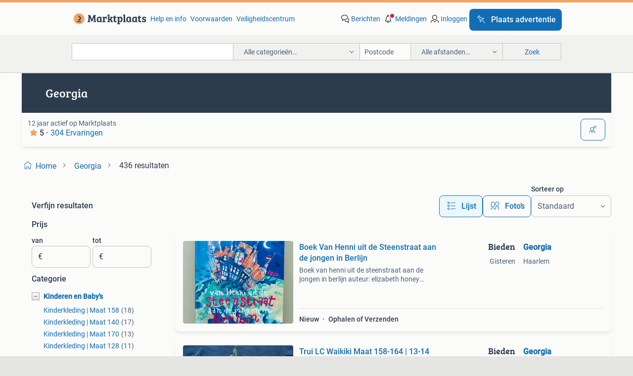

--- FILE ---
content_type: text/html; charset=utf-8
request_url: https://www.marktplaats.nl/u/georgia/20703402/
body_size: 39718
content:
<!DOCTYPE html><html lang="nl" data-theme="light"><head><meta charSet="utf-8" data-next-head=""/><meta name="viewport" content="width=device-width, initial-scale=1" data-next-head=""/><script async="" src="https://www.hzcdn.io/bff/static/vendor/ecg-js-ga-tracking/index.3e3977d7.js"></script><script async="" src="//www.google-analytics.com/analytics.js"></script><script async="" src="//p.marktplaats.net/identity/v2/mid.js"></script><title data-next-head="">≥ Georgia - Advertenties op Marktplaats</title><meta name="description" content="Alle advertenties van Georgia op Marktplaats. Bekijk het aanbod van Georgia en vind producten en diensten tegen aantrekkelijke prijzen!" data-next-head=""/><meta name="robots" content="index, follow" data-next-head=""/><link rel="canonical" href="https://www.marktplaats.nl/u/georgia/20703402/" data-next-head=""/><meta http-equiv="Content-Language" content="nl"/><link rel="shortcut icon" href="https://www.hzcdn.io/bff/static/vendor/hz-web-ui/mp/favicons/favicon.53911c94.ico"/><link rel="apple-touch-icon" sizes="57x57" href="https://www.hzcdn.io/bff/static/vendor/hz-web-ui/mp/favicons/apple-touch-icon-57x57.c048cb4e.png"/><link rel="apple-touch-icon" sizes="114x114" href="https://www.hzcdn.io/bff/static/vendor/hz-web-ui/mp/favicons/apple-touch-icon-114x114.ea366763.png"/><link rel="apple-touch-icon" sizes="72x72" href="https://www.hzcdn.io/bff/static/vendor/hz-web-ui/mp/favicons/apple-touch-icon-72x72.59be38cf.png"/><link rel="apple-touch-icon" sizes="144x144" href="https://www.hzcdn.io/bff/static/vendor/hz-web-ui/mp/favicons/apple-touch-icon-144x144.ffaf6f9c.png"/><link rel="apple-touch-icon" sizes="60x60" href="https://www.hzcdn.io/bff/static/vendor/hz-web-ui/mp/favicons/apple-touch-icon-60x60.162072b8.png"/><link rel="apple-touch-icon" sizes="120x120" href="https://www.hzcdn.io/bff/static/vendor/hz-web-ui/mp/favicons/apple-touch-icon-120x120.2dae936e.png"/><link rel="apple-touch-icon" sizes="76x76" href="https://www.hzcdn.io/bff/static/vendor/hz-web-ui/mp/favicons/apple-touch-icon-76x76.cb92b85b.png"/><link rel="apple-touch-icon" sizes="152x152" href="https://www.hzcdn.io/bff/static/vendor/hz-web-ui/mp/favicons/apple-touch-icon-152x152.5acb4c1d.png"/><link rel="apple-touch-icon" sizes="180x180" href="https://www.hzcdn.io/bff/static/vendor/hz-web-ui/mp/favicons/apple-touch-icon-180x180.675f318c.png"/><link rel="icon" type="image/png" sizes="192x192" href="https://www.hzcdn.io/bff/static/vendor/hz-web-ui/mp/favicons/favicon-192x192.d48b5e19.png"/><link rel="icon" type="image/png" sizes="160x160" href="https://www.hzcdn.io/bff/static/vendor/hz-web-ui/mp/favicons/favicon-160x160.585782bb.png"/><link rel="icon" type="image/png" sizes="96x96" href="https://www.hzcdn.io/bff/static/vendor/hz-web-ui/mp/favicons/favicon-96x96.6f26ecda.png"/><link rel="icon" type="image/png" sizes="16x16" href="https://www.hzcdn.io/bff/static/vendor/hz-web-ui/mp/favicons/favicon-16x16.c740ee66.png"/><link rel="icon" type="image/png" sizes="32x32" href="https://www.hzcdn.io/bff/static/vendor/hz-web-ui/mp/favicons/favicon-32x32.46bc961c.png"/><meta name="theme-color" content="#eda566"/><meta name="msapplication-TileColor" content="#eda566"/><meta name="msapplication-square150x150logo" content="https://www.hzcdn.io/bff/static/vendor/hz-web-ui/mp/favicons/mstile-150x150.fe394456.png"/><meta name="msapplication-square310x310logo" content="https://www.hzcdn.io/bff/static/vendor/hz-web-ui/mp/favicons/mstile-310x310.f868dd30.png"/><meta name="msapplication-square70x70logo" content="https://www.hzcdn.io/bff/static/vendor/hz-web-ui/mp/favicons/mstile-70x70.3110e2eb.png"/><meta name="msapplication-wide310x150logo" content="https://www.hzcdn.io/bff/static/vendor/hz-web-ui/mp/favicons/mstile-310x150.1ed97f84.png"/><meta name="msapplication-config" content="none"/><link rel="preload" href="https://www.hzcdn.io/bff/static/_next/static/css/bb57abcb5f5618de.css" as="style" crossorigin="anonymous"/><link rel="preload" href="https://www.hzcdn.io/bff/static/_next/static/css/0fef43449f52bba6.css" as="style" crossorigin="anonymous"/><script type="application/ld+json" data-next-head="">{"@context":"https:\u002F\u002Fschema.org","@type":"BreadcrumbList","itemListElement":[{"@type":"ListItem","position":1,"name":"Marktplaats","item":"https:\u002F\u002Fwww.marktplaats.nl\u002F"}]}</script><script type="application/ld+json" data-next-head="">{"@context":"https:\u002F\u002Fschema.org","@type":"Product","image":"https:\u002F\u002Fimages.marktplaats.com\u002Fapi\u002Fv1\u002Flisting-mp-p\u002Fimages\u002Fb8\u002Fb891eef5-8b47-4ffa-a0d6-fb5ff0d8dea6?rule=ecg_mp_eps$_82","brand":{"@type":"Thing","name":""},"offers":{"@type":"AggregateOffer","lowPrice":1,"highPrice":15,"priceCurrency":"EUR","availability":"http:\u002F\u002Fschema.org\u002FInStock"}}</script><script type="application/ld+json" data-next-head="">[{"@context":"https:\u002F\u002Fschema.org","@type":"ImageObject","creditText":"Marktplaats","name":"Boek Van Henni uit de Steenstraat aan de jongen in Berlijn","description":"Boek van henni uit de steenstraat aan de jongen in berlijn auteur: elizabeth honey illustrator: annet schaap hardcover een kaart v","contentUrl":"https:\u002F\u002Fimages.marktplaats.com\u002Fapi\u002Fv1\u002Flisting-mp-p\u002Fimages\u002Fb8\u002Fb891eef5-8b47-4ffa-a0d6-fb5ff0d8dea6?rule=ecg_mp_eps$_85.jpg","creator":{"@type":"Person","name":"Georgia"},"representativeOfPage":false},{"@context":"https:\u002F\u002Fschema.org","@type":"ImageObject","creditText":"Marktplaats","name":"Trui LC Waikiki Maat 158-164 | 13-14 Jaar Als nieuw","description":"Trui lc waikiki maat 158-164 | 13-14 jaar als nieuw te koop voor € 10 leuk dat je een kijkje neemt op mijn account! Stel geru","contentUrl":"https:\u002F\u002Fimages.marktplaats.com\u002Fapi\u002Fv1\u002Flisting-mp-p\u002Fimages\u002Ff2\u002Ff238b84a-8846-4274-9407-bf14de86d8a4?rule=ecg_mp_eps$_85.jpg","creator":{"@type":"Person","name":"Georgia"},"representativeOfPage":false},{"@context":"https:\u002F\u002Fschema.org","@type":"ImageObject","creditText":"Marktplaats","name":"Non Grada Hoodie Maat XS | 164-170 100% Katoen","description":"Non grada hoodie maat xs | 164-170 100% katoen leuk dat je een kijkje neemt op mijn account! Stel gerust je vragen. Bespaar verzen","contentUrl":"https:\u002F\u002Fimages.marktplaats.com\u002Fapi\u002Fv1\u002Flisting-mp-p\u002Fimages\u002F74\u002F74ed4e4c-55a8-4ba5-bbc3-987cca96850a?rule=ecg_mp_eps$_85.jpg","creator":{"@type":"Person","name":"Georgia"},"representativeOfPage":false},{"@context":"https:\u002F\u002Fschema.org","@type":"ImageObject","creditText":"Marktplaats","name":"Nieuw Utility Jas met afneembare capuchon Maat 176","description":"Nieuw utility jas met afneembare capuchon maat 176 te koop voor € 20 nieuw zonder prijskaartje leuk dat je een kijkje neemt o","contentUrl":"https:\u002F\u002Fimages.marktplaats.com\u002Fapi\u002Fv1\u002Flisting-mp-p\u002Fimages\u002F62\u002F625add88-8766-432d-995c-0301bfb73533?rule=ecg_mp_eps$_85.jpg","creator":{"@type":"Person","name":"Georgia"},"representativeOfPage":false},{"@context":"https:\u002F\u002Fschema.org","@type":"ImageObject","creditText":"Marktplaats","name":"WE Jas Maat XS Khaki","description":"We jas maat xs khaki te koop voor € 15 leuk dat je een kijkje neemt op mijn account! Stel gerust je vragen. Bespaar verzendko","contentUrl":"https:\u002F\u002Fimages.marktplaats.com\u002Fapi\u002Fv1\u002Flisting-mp-p\u002Fimages\u002F0b\u002F0b9a6e12-7da7-40f6-8394-7247479505dd?rule=ecg_mp_eps$_85.jpg","creator":{"@type":"Person","name":"Georgia"},"representativeOfPage":false},{"@context":"https:\u002F\u002Fschema.org","@type":"ImageObject","creditText":"Marktplaats","name":"Nieuw CARS JEANS Overhemd met afneembare capuchon Maat S","description":"Nieuw cars jeans overhemd met afneembare capuchon maat s te koop voor € 30 leuk dat je een kijkje neemt op mijn account! Stel","contentUrl":"https:\u002F\u002Fimages.marktplaats.com\u002Fapi\u002Fv1\u002Flisting-mp-p\u002Fimages\u002Fbf\u002Fbf027138-24b7-49b3-856e-e87d892da25e?rule=ecg_mp_eps$_85.jpg","creator":{"@type":"Person","name":"Georgia"},"representativeOfPage":false},{"@context":"https:\u002F\u002Fschema.org","@type":"ImageObject","creditText":"Marktplaats","name":"Quicksilver Jas Maat XL \u002F 16 Donkerblauw Als nieuw","description":"Quicksilver jas maat xl \u002F 16 donkerblauw als nieuw te koop voor € 40 leuk dat je een kijkje neemt op mijn account! Stel gerus","contentUrl":"https:\u002F\u002Fimages.marktplaats.com\u002Fapi\u002Fv1\u002Flisting-mp-p\u002Fimages\u002F2b\u002F2b5f6fa4-18bb-4722-a0c8-3e6575c225d7?rule=ecg_mp_eps$_85.jpg","creator":{"@type":"Person","name":"Georgia"},"representativeOfPage":false},{"@context":"https:\u002F\u002Fschema.org","@type":"ImageObject","creditText":"Marktplaats","name":"DC SHOE Jas Maat XS Khaki Als nieuw","description":"Dc shoe jas maat xs khaki als nieuw te koop voor € leuk dat je een kijkje neemt op mijn account! Stel gerust je vragen. Bespa","contentUrl":"https:\u002F\u002Fimages.marktplaats.com\u002Fapi\u002Fv1\u002Flisting-mp-p\u002Fimages\u002F2a\u002F2a39b5ac-3b6e-4d01-8b52-4d7f02455bc4?rule=ecg_mp_eps$_85.jpg","creator":{"@type":"Person","name":"Georgia"},"representativeOfPage":false},{"@context":"https:\u002F\u002Fschema.org","@type":"ImageObject","creditText":"Marktplaats","name":"Nike DRI-FIT Liverpool FC VoetbaltenueT-shirt Broek Maat 176","description":"Nike dri-fit liverpool fc voetbaltenuet-shirt broek maat 176 te koop voor € 35 ! Er zit een klein scheurtje in de korte broek","contentUrl":"https:\u002F\u002Fimages.marktplaats.com\u002Fapi\u002Fv1\u002Flisting-mp-p\u002Fimages\u002F94\u002F943a66d5-2e42-42a5-8034-8d3f77da3faa?rule=ecg_mp_eps$_85.jpg","creator":{"@type":"Person","name":"Georgia"},"representativeOfPage":false},{"@context":"https:\u002F\u002Fschema.org","@type":"ImageObject","creditText":"Marktplaats","name":"Nike Paris Saint-Germain Voetbalsokken Maat L Donkerblauw","description":"Nike paris saint-germain voetbalsokken maat l 42-46 donkerblauw te koop voor € 10 leuk dat je een kijkje neemt op mijn accoun","contentUrl":"https:\u002F\u002Fimages.marktplaats.com\u002Fapi\u002Fv1\u002Flisting-mp-p\u002Fimages\u002F01\u002F010a837f-aa94-439c-b076-bb070b9df17a?rule=ecg_mp_eps$_85.jpg","creator":{"@type":"Person","name":"Georgia"},"representativeOfPage":false},{"@context":"https:\u002F\u002Fschema.org","@type":"ImageObject","creditText":"Marktplaats","name":"Nike Barcelona Voetbalsokken Maat L Kleur Blauw\u002FRood\u002FGrijs","description":"Nike barcelona voetbalsokken maat l kleur blauw\u002Frood\u002Fgrijs te koop voor € 10 leuk dat je een kijkje neemt op mijn account! St","contentUrl":"https:\u002F\u002Fimages.marktplaats.com\u002Fapi\u002Fv1\u002Flisting-mp-p\u002Fimages\u002F09\u002F095acc59-0abc-4317-bf98-cfa6a5d2c9df?rule=ecg_mp_eps$_85.jpg","creator":{"@type":"Person","name":"Georgia"},"representativeOfPage":false},{"@context":"https:\u002F\u002Fschema.org","@type":"ImageObject","creditText":"Marktplaats","name":"Nike Barcelona Voetbalsokken Maat M Granaat\u002FGrijs Als nieuw","description":"Nike barcelona voetbalsokken maat m granaat\u002Fgrijs als nieuw te koop voor € 10 leuk dat je een kijkje neemt op mijn account! S","contentUrl":"https:\u002F\u002Fimages.marktplaats.com\u002Fapi\u002Fv1\u002Flisting-mp-p\u002Fimages\u002Fe0\u002Fe030d2be-df8e-4a83-bb31-abf638ebfe03?rule=ecg_mp_eps$_85.jpg","creator":{"@type":"Person","name":"Georgia"},"representativeOfPage":false},{"@context":"https:\u002F\u002Fschema.org","@type":"ImageObject","creditText":"Marktplaats","name":"Kastinger Wandelschoenen Hybrid Climb Maat 37 Als nieuw","description":"Kastinger wandelschoenen hybrid climb maat 37 als nieuw te koop voor € 30 leuk dat je een kijkje neemt op mijn account! Stel ","contentUrl":"https:\u002F\u002Fimages.marktplaats.com\u002Fapi\u002Fv1\u002Flisting-mp-p\u002Fimages\u002F0e\u002F0eb981db-b15a-4d4a-bf6d-b4b2796aa236?rule=ecg_mp_eps$_85.jpg","creator":{"@type":"Person","name":"Georgia"},"representativeOfPage":false},{"@context":"https:\u002F\u002Fschema.org","@type":"ImageObject","creditText":"Marktplaats","name":"NIKE Air Jordan OG Sneakers Zwart Wit Maat 40.5 US 9","description":"Nike air jordan og sneakers zwart wit maat 40.5 Us 9 te koop voor € 30 leuk dat je een kijkje neemt op mijn account! Stel ger","contentUrl":"https:\u002F\u002Fimages.marktplaats.com\u002Fapi\u002Fv1\u002Flisting-mp-p\u002Fimages\u002F67\u002F670ba1ee-c4e2-4f43-a0c3-80fb16fc6da3?rule=ecg_mp_eps$_85.jpg","creator":{"@type":"Person","name":"Georgia"},"representativeOfPage":false},{"@context":"https:\u002F\u002Fschema.org","@type":"ImageObject","creditText":"Marktplaats","name":"NIKE Air Max 200 Sneakers Maat 38.5 Zwart","description":"Nike air max 200 sneakers maat 38.5 Zwart te koop voor € 25 leuk dat je een kijkje neemt op mijn account! Stel gerust je vrag","contentUrl":"https:\u002F\u002Fimages.marktplaats.com\u002Fapi\u002Fv1\u002Flisting-mp-p\u002Fimages\u002F7e\u002F7ec8931d-5bae-43ed-a96d-60553b2569a0?rule=ecg_mp_eps$_85.jpg","creator":{"@type":"Person","name":"Georgia"},"representativeOfPage":false},{"@context":"https:\u002F\u002Fschema.org","@type":"ImageObject","creditText":"Marktplaats","name":"Kikker Knuffel\u002FKussentje Hart Zak Ongeveer 45 cm Als nieuw","description":"Kikker knuffel\u002Fkussentje met hart zak ~45 cm als nieuw leuk dat je een kijkje neemt op mijn account! Stel gerust je vragen. Bespaa","contentUrl":"https:\u002F\u002Fimages.marktplaats.com\u002Fapi\u002Fv1\u002Flisting-mp-p\u002Fimages\u002Fad\u002Fad98ce13-52aa-4aea-af0e-f789dba9a3b3?rule=ecg_mp_eps$_85.jpg","creator":{"@type":"Person","name":"Georgia"},"representativeOfPage":false},{"@context":"https:\u002F\u002Fschema.org","@type":"ImageObject","creditText":"Marktplaats","name":"Finding Dory Drinkbeker van Mepal","description":"Finding dory drinkbeker van mepal te koop voor € 8 kijk ook eens bij mijn andere advertenties: \u003E nieuw lego ninjago drinkb","contentUrl":"https:\u002F\u002Fimages.marktplaats.com\u002Fapi\u002Fv1\u002Flisting-mp-p\u002Fimages\u002F4d\u002F4d1d1bb5-46c0-4765-8872-b6488295d512?rule=ecg_mp_eps$_85.jpg","creator":{"@type":"Person","name":"Georgia"},"representativeOfPage":false},{"@context":"https:\u002F\u002Fschema.org","@type":"ImageObject","creditText":"Marktplaats","name":"Mepal Drinkbeker Pop-Up AVENGERS Als nieuw","description":"Mepal drinkbeker pop-up avengers als nieuw te koop voor € 10 kijk ook eens bij mijn andere advertenties: \u003E nieuw lego ninj","contentUrl":"https:\u002F\u002Fimages.marktplaats.com\u002Fapi\u002Fv1\u002Flisting-mp-p\u002Fimages\u002F7c\u002F7cc2471f-d323-4193-a31b-7e2956c37050?rule=ecg_mp_eps$_85.jpg","creator":{"@type":"Person","name":"Georgia"},"representativeOfPage":false},{"@context":"https:\u002F\u002Fschema.org","@type":"ImageObject","creditText":"Marktplaats","name":"Rapido Het Rapste Memospel! Vanaf 5 Jaar Metaalbox Als nieuw","description":"Rapido het rapste memospel! Vanaf 5 jaar metaalbox als nieuw te koop voor € 10 60 kaarten 10 fiches rapido is het rapste memo","contentUrl":"https:\u002F\u002Fimages.marktplaats.com\u002Fapi\u002Fv1\u002Flisting-mp-p\u002Fimages\u002Fa8\u002Fa8b15191-2da6-478d-af15-d06a45e49e4e?rule=ecg_mp_eps$_85.jpg","creator":{"@type":"Person","name":"Georgia"},"representativeOfPage":false},{"@context":"https:\u002F\u002Fschema.org","@type":"ImageObject","creditText":"Marktplaats","name":"Badjas John Cabot Maat 110-116 Donkerblauw Als nieuw","description":"Badjas john cabot maat 110-116 donkerblauw als nieuw te koop voor € 12 leuk dat je een kijkje neemt op mijn account! Stel ger","contentUrl":"https:\u002F\u002Fimages.marktplaats.com\u002Fapi\u002Fv1\u002Flisting-mp-p\u002Fimages\u002F89\u002F89ed5617-a251-450c-8732-f716b174b19d?rule=ecg_mp_eps$_85.jpg","creator":{"@type":"Person","name":"Georgia"},"representativeOfPage":false},{"@context":"https:\u002F\u002Fschema.org","@type":"ImageObject","creditText":"Marktplaats","name":"ZARA Knitwear Trui Maat 140 9-10 Jaar 88% acryl 12% wol Zgan","description":"Zara knitwear trui maat 140 9-10 jaar 88% acryl 12% wol als nieuw te koop voor € 15 leuk dat je een kijkje neemt op mijn acco","contentUrl":"https:\u002F\u002Fimages.marktplaats.com\u002Fapi\u002Fv1\u002Flisting-mp-p\u002Fimages\u002Ffa\u002Ffa1a1e94-d158-477c-9787-f12ae7033937?rule=ecg_mp_eps$_85.jpg","creator":{"@type":"Person","name":"Georgia"},"representativeOfPage":false},{"@context":"https:\u002F\u002Fschema.org","@type":"ImageObject","creditText":"Marktplaats","name":"Nieuw Swiss Nights Elektrische Deken 2-Persoons 90W Wit","description":"Nieuw swiss nights elektrische deken 2-persoons 90w wit te koop voor € 40 swiss nights verwarmingsdeken met afneembare temper","contentUrl":"https:\u002F\u002Fimages.marktplaats.com\u002Fapi\u002Fv1\u002Flisting-mp-p\u002Fimages\u002Fb7\u002Fb779deb4-3a1b-42fa-9042-6164801e8c9f?rule=ecg_mp_eps$_85.jpg","creator":{"@type":"Person","name":"Georgia"},"representativeOfPage":false},{"@context":"https:\u002F\u002Fschema.org","@type":"ImageObject","creditText":"Marktplaats","name":"PUMA Trainingvest Maat 176 | 15-16 Jaar Als nieuw","description":"Puma trainingvest maat 176 | 15-16 jaar als nieuw te koop voor € 15 leuk dat je een kijkje neemt op mijn account! Stel gerust","contentUrl":"https:\u002F\u002Fimages.marktplaats.com\u002Fapi\u002Fv1\u002Flisting-mp-p\u002Fimages\u002Fcf\u002Fcfd33011-a515-4a57-821c-b9b72b779a0d?rule=ecg_mp_eps$_85.jpg","creator":{"@type":"Person","name":"Georgia"},"representativeOfPage":false},{"@context":"https:\u002F\u002Fschema.org","@type":"ImageObject","creditText":"Marktplaats","name":"Bellaire Trui Maat 170-176 | 15-16 Jaar Als nieuw","description":"Bellaire trui maat 170-176 | 15-16 jaar als nieuw te koop voor € 20 leuk dat je een kijkje neemt op mijn account! Stel gerust","contentUrl":"https:\u002F\u002Fimages.marktplaats.com\u002Fapi\u002Fv1\u002Flisting-mp-p\u002Fimages\u002F7c\u002F7cb1b872-9c0a-4321-b9eb-446e73797b07?rule=ecg_mp_eps$_85.jpg","creator":{"@type":"Person","name":"Georgia"},"representativeOfPage":false},{"@context":"https:\u002F\u002Fschema.org","@type":"ImageObject","creditText":"Marktplaats","name":"Bellaire Set Trui en Broek Maat 170-176 | 15-16 Jaar Bruin","description":"Bellaire set trui en broek maat 170-176 | 15-16 jaar bruin te koop voor € 30 leuk dat je een kijkje neemt op mijn account! St","contentUrl":"https:\u002F\u002Fimages.marktplaats.com\u002Fapi\u002Fv1\u002Flisting-mp-p\u002Fimages\u002F72\u002F72f57da6-2d9a-4ff5-99a0-6231ee52aca5?rule=ecg_mp_eps$_85.jpg","creator":{"@type":"Person","name":"Georgia"},"representativeOfPage":false},{"@context":"https:\u002F\u002Fschema.org","@type":"ImageObject","creditText":"Marktplaats","name":"Nieuw VINGINO Spijkerbroek Slim Fit Maat Maat 15 | 164-170","description":"Nieuw vingino spijkerbroek slim fit maat maat 15 | 164-170 te koop voor € 25 voor nog meer kleding, kijk gerust eens bij mijn","contentUrl":"https:\u002F\u002Fimages.marktplaats.com\u002Fapi\u002Fv1\u002Flisting-mp-p\u002Fimages\u002Fec\u002Fec4898b6-a806-46e1-be3b-20b2786693cc?rule=ecg_mp_eps$_85.jpg","creator":{"@type":"Person","name":"Georgia"},"representativeOfPage":false},{"@context":"https:\u002F\u002Fschema.org","@type":"ImageObject","creditText":"Marktplaats","name":"Broodtrommel Livarno Home 30 x 18 x 15 cm Zwart Als nieuw","description":"Broodtrommel livarno home 30 x 18 x 15 cm cm zwart als nieuw leuk dat je een kijkje neemt op mijn account! Stel gerust je vragen. ","contentUrl":"https:\u002F\u002Fimages.marktplaats.com\u002Fapi\u002Fv1\u002Flisting-mp-p\u002Fimages\u002F32\u002F329645d7-7ca7-4147-8140-55acfb0009c0?rule=ecg_mp_eps$_85.jpg","creator":{"@type":"Person","name":"Georgia"},"representativeOfPage":false},{"@context":"https:\u002F\u002Fschema.org","@type":"ImageObject","creditText":"Marktplaats","name":"Jas DIDRIKSONS Maat 90 | 18-24 Maanden Als nieuw","description":"Jas didriksons maat 90 | 18-24 maanden als nieuw te koop voor € 25 leuk dat je een kijkje neemt op mijn account! Stel gerust ","contentUrl":"https:\u002F\u002Fimages.marktplaats.com\u002Fapi\u002Fv1\u002Flisting-mp-p\u002Fimages\u002Fcc\u002Fcc5559b4-d400-4554-b2c8-a6c803b42a4c?rule=ecg_mp_eps$_85.jpg","creator":{"@type":"Person","name":"Georgia"},"representativeOfPage":false},{"@context":"https:\u002F\u002Fschema.org","@type":"ImageObject","creditText":"Marktplaats","name":"Claesen's T-shirt Maat 104-110 Als Blauw 100% Katoen","description":"Claesen's t-shirt maat 104-110 als blauw 100% katoen leuk dat je een kijkje neemt op mijn account! Stel gerust je vragen. Besp","contentUrl":"https:\u002F\u002Fimages.marktplaats.com\u002Fapi\u002Fv1\u002Flisting-mp-p\u002Fimages\u002F78\u002F781e52c3-ad53-4063-9016-e0e3710f8ffe?rule=ecg_mp_eps$_85.jpg","creator":{"@type":"Person","name":"Georgia"},"representativeOfPage":false},{"@context":"https:\u002F\u002Fschema.org","@type":"ImageObject","creditText":"Marktplaats","name":"Toy Story ‘Happy Birthday’ Slinger 210 cm","description":"Toy story ‘happy birthday’ slinger 210 cm kijk ook eens bij mijn andere advertentie: nieuw toy story kartonnen borden 3 sets 30 st","contentUrl":"https:\u002F\u002Fimages.marktplaats.com\u002Fapi\u002Fv1\u002Flisting-mp-p\u002Fimages\u002F12\u002F126fa8db-7829-4c27-9a25-f8d01c303ecf?rule=ecg_mp_eps$_85.jpg","creator":{"@type":"Person","name":"Georgia"},"representativeOfPage":false}]</script><link rel="stylesheet" href="https://www.hzcdn.io/bff/static/vendor/hz-design-tokens/mp/tokens/CssVars.7d23a0ff.css"/><link rel="stylesheet" href="https://www.hzcdn.io/bff/static/vendor/hz-web-ui/mp/assets/Assets.0ed3ca39.css"/><link rel="stylesheet" href="https://www.hzcdn.io/bff/static/vendor/hz-web-ui/mp/Fonts.af97ee0f.css"/><link rel="stylesheet" href="https://www.hzcdn.io/bff/static/vendor/hz-web-ui/mp/icons/Icons.94033c96.css"/><link rel="stylesheet" href="https://www.hzcdn.io/bff/static/vendor/hz-web-ui/mp/Index.f9d118a8.css"/><link rel="stylesheet" href="https://www.hzcdn.io/bff/static/vendor/hz-web-ui/mp/apps/Header/Index.ff155884.css"/><link rel="stylesheet" href="https://www.hzcdn.io/bff/static/vendor/hz-web-ui/mp/apps/LoginNudge/Index.fbe6fbe3.css"/><script type="text/javascript">    (function (w, d, s, l, i) {
        w[l] = w[l] || [];
        w[l].push({'gtm.start': new Date().getTime(), event: 'gtm.js'});
        var f = d.getElementsByTagName(s)[0], j = d.createElement(s), dl = l != 'dataLayer' ? '&l=' + l : '';
        j.async = true;
        j.src = 'https://tagmanager.marktplaats.nl/gtm.js?id=' + i + dl;
        f.parentNode.insertBefore(j, f);
    })(window, document, 'script', 'dataLayer', 'GTM-TFG7LW');
</script><script type="text/javascript">
    const dataLayer = window.dataLayer || [];
    dataLayer.push({"s":{"pn":-1,"ps":-1,"tr":-1,"srt":{},"prc":{"mn":-1,"mx":-1}},"l":{"d":0,"pcid":""},"m":{},"p":{"t":"ResultsBrowse","vt":"LR","v":7},"c":{"c":{"id":0,"n":""},"l1":{"id":0,"n":""},"l2":{"id":0,"n":""},"sfc":{"id":0,"n":""}},"u":{"li":false,"tg":{"stg":"hzbit1544_b|bnl31758_b|bnl16400_b|bnl13923_b|mp2199_b|hzbit1440_b|aur7918_b|configurablelandingpage_b|bnl30290_b|aur7826_b|bnl34031_b|hzbit1543_b|bnl34342_b|bnl4892_b|hzbit1405_b|bnl23670_b|bnl23670v3_b|aur3186_b|bnl31759_b"}},"d":{"ua":"Mozilla/5.0 (Macintosh; Intel Mac OS X 10_15_7) AppleWebKit/537.36 (KHTML, like Gecko) Chrome/131.0.0.0 Safari/537.36; ClaudeBot/1.0; +claudebot@anthropic.com)"},"a":{},"o":{}}, {"consentToAllPurposes":false}, {"consentToAllPurposes":false})</script><script type="text/javascript">window.ecGaEventsOnLoad = [];
    window.ecGa = window.ecGa || function() { (ecGa.q = ecGa.q || []).push(arguments) };
    window.ecGaInitialId = 'UA-4684363-31'</script><script type="text/javascript">window.customGlobalConfig = {"pageViewMetricConfig":{"vurl":"SellerOtherItemsPage","isPageViewCustomMetricEnabled":true,"gptBatchMetricsEndpointUrl":"/metrics/displays"},"adsenseMetricConfig":{"vurl":"SellerOtherItemsPage","enableAdsenseMetrics":true,"gptBatchMetricsEndpointUrl":"/metrics/displays"}}</script><script type="text/javascript">
    const STORAGE_SCROLL_KEY = 'lrp_scroll_store';
    const TYPE_BACK_FORWARD = 2;

    window.addEventListener('pageshow', (event) => {
      const isNavigatedBack =
        window?.performance?.getEntriesByType('navigation')?.[0]?.type === 'back_forward' ||
        window?.performance?.navigation?.type === TYPE_BACK_FORWARD;
      const isScrolledToTop = window.scrollY === 0;
      const isScrolledBelowSmartBanner = window.scrollY === 1;
      const scrollRestorationEvent = {
        eventAction: 'exposedScrollRestoration',
      };
      const storageItem = sessionStorage.getItem(STORAGE_SCROLL_KEY);
      let parsedStorageItem = {};
      if (storageItem) {
        try {
          parsedStorageItem = JSON.parse(storageItem);
        } catch (e) {
          sessionStorage.removeItem(STORAGE_SCROLL_KEY);
        }
      }
      const { href, pos, height } = parsedStorageItem;
      const samePage = href === window.location.href;
      const acceptableDiff = window.innerHeight / 2;
      const diffScrollPositions = Math.abs(pos - window.scrollY);

      if (isNavigatedBack && samePage && pos > 10 && (isScrolledToTop || isScrolledBelowSmartBanner || diffScrollPositions > acceptableDiff)) {
        if (history.scrollRestoration) {
          history.scrollRestoration = 'manual';
        }
        setTimeout(() => {
          const layoutElements = document.querySelectorAll('.hz-Page-body, .hz-Page-container--fullHeight');
          layoutElements.forEach((el) => {
            el.style.minHeight = height + 'px';
          });
          window.scrollTo(0, pos);
        }, 0);
      }
    });
  </script><link rel="stylesheet" href="https://www.hzcdn.io/bff/static/_next/static/css/bb57abcb5f5618de.css" crossorigin="anonymous" data-n-g=""/><link rel="stylesheet" href="https://www.hzcdn.io/bff/static/_next/static/css/0fef43449f52bba6.css" crossorigin="anonymous" data-n-p=""/><noscript data-n-css=""></noscript><script defer="" crossorigin="anonymous" noModule="" src="https://www.hzcdn.io/bff/static/_next/static/chunks/polyfills-42372ed130431b0a.js"></script><script src="https://www.hzcdn.io/bff/static/_next/static/chunks/webpack-35a08fc4ab09a033.js" defer="" crossorigin="anonymous"></script><script src="https://www.hzcdn.io/bff/static/_next/static/chunks/framework-117214d4b4dec970.js" defer="" crossorigin="anonymous"></script><script src="https://www.hzcdn.io/bff/static/_next/static/chunks/main-6c2b5bfdfee7465e.js" defer="" crossorigin="anonymous"></script><script src="https://www.hzcdn.io/bff/static/_next/static/chunks/pages/_app-7cf64b46993fc2e3.js" defer="" crossorigin="anonymous"></script><script src="https://www.hzcdn.io/bff/static/_next/static/chunks/614-4963f56e65520160.js" defer="" crossorigin="anonymous"></script><script src="https://www.hzcdn.io/bff/static/_next/static/chunks/580-2e75d8cc09cfab64.js" defer="" crossorigin="anonymous"></script><script src="https://www.hzcdn.io/bff/static/_next/static/chunks/762-706ee0c75825ff92.js" defer="" crossorigin="anonymous"></script><script src="https://www.hzcdn.io/bff/static/_next/static/chunks/139-09936490ae82272f.js" defer="" crossorigin="anonymous"></script><script src="https://www.hzcdn.io/bff/static/_next/static/chunks/191-ca6f830a3869e778.js" defer="" crossorigin="anonymous"></script><script src="https://www.hzcdn.io/bff/static/_next/static/chunks/702-58efd327bddb37e7.js" defer="" crossorigin="anonymous"></script><script src="https://www.hzcdn.io/bff/static/_next/static/chunks/193-8480737841edc87f.js" defer="" crossorigin="anonymous"></script><script src="https://www.hzcdn.io/bff/static/_next/static/chunks/pages/lrp.mp.nlnl-0c4013c6aea42768.js" defer="" crossorigin="anonymous"></script><script src="https://www.hzcdn.io/bff/static/_next/static/Q4jGB90QK1ZmGaIi0Idov/_buildManifest.js" defer="" crossorigin="anonymous"></script><script src="https://www.hzcdn.io/bff/static/_next/static/Q4jGB90QK1ZmGaIi0Idov/_ssgManifest.js" defer="" crossorigin="anonymous"></script></head><body><div class="hz-Page-body hz-Page-body--lrp hz-Page"><link rel="preload" as="image" href="//www.hzcdn.io/bff/static/vendor/hz-web-ui/mp/assets/tenant--nlnl.fdb6d8c5.svg"/><link rel="preload" as="image" href="//www.hzcdn.io/bff/static/vendor/hz-web-ui/mp/assets/tenant-coin--nlnl.e0064ede.svg"/><link rel="preload" as="image" href="/bff/static/_next/assets/collapsible-menu-open-icon.08973cd1.png"/><link rel="preload" as="image" href="/bff/static/_next/assets/collapsible-menu-closed-icon.f738b22e.png"/><link rel="preload" as="image" href="https://images.marktplaats.com/api/v1/listing-mp-p/images/b8/b891eef5-8b47-4ffa-a0d6-fb5ff0d8dea6?rule=ecg_mp_eps$_82" fetchPriority="high"/><script async="" src="https://consent.marktplaats.nl/unified/wrapperMessagingWithoutDetection.js"></script><div id="__next"><script>function _typeof(t){return(_typeof="function"==typeof Symbol&&"symbol"==typeof Symbol.iterator?function(t){return typeof t}:function(t){return t&&"function"==typeof Symbol&&t.constructor===Symbol&&t!==Symbol.prototype?"symbol":typeof t})(t)}!function(){for(var t,e,o=[],n=window,r=n;r;){try{if(r.frames.__tcfapiLocator){t=r;break}}catch(t){}if(r===n.top)break;r=n.parent}t||(function t(){var e=n.document,o=!!n.frames.__tcfapiLocator;if(!o)if(e.body){var r=e.createElement("iframe");r.style.cssText="display:none",r.name="__tcfapiLocator",e.body.appendChild(r)}else setTimeout(t,5);return!o}(),n.__tcfapi=function(){for(var t=arguments.length,n=new Array(t),r=0;r<t;r++)n[r]=arguments[r];if(!n.length)return o;"setGdprApplies"===n[0]?n.length>3&&2===parseInt(n[1],10)&&"boolean"==typeof n[3]&&(e=n[3],"function"==typeof n[2]&&n[2]("set",!0)):"ping"===n[0]?"function"==typeof n[2]&&n[2]({gdprApplies:e,cmpLoaded:!1,cmpStatus:"stub"}):o.push(n)},n.addEventListener("message",(function(t){var e="string"==typeof t.data,o={};if(e)try{o=JSON.parse(t.data)}catch(t){}else o=t.data;var n="object"===_typeof(o)?o.__tcfapiCall:null;n&&window.__tcfapi(n.command,n.version,(function(o,r){var a={__tcfapiReturn:{returnValue:o,success:r,callId:n.callId}};t&&t.source&&t.source.postMessage&&t.source.postMessage(e?JSON.stringify(a):a,"*")}),n.parameter)}),!1))}();</script><script>
  window._sp_ss_config = {
    accountId: 1825,
    baseEndpoint: 'https://consent.marktplaats.nl',
    privacyManagerModalId: 1177336,
  };
</script><script src="https://www.hzcdn.io/bff/static/vendor/sourcepoint-lib/index.620fc35c.js"></script><header class=" u-stickyHeader" style="height:100%"><div class="hz-Header"><div class="hz-Header-ribbonTop"></div><div class="hz-Header-navBar hz-Header-bigger-touchAreas"><div class="hz-Header-maxWidth"><a class="hz-Link hz-Link--standalone hz-Header-logo" data-role="homepage" aria-label="Homepage" tabindex="0" href="/" role="link"><img src="//www.hzcdn.io/bff/static/vendor/hz-web-ui/mp/assets/tenant--nlnl.fdb6d8c5.svg" class="hz-Header-logo-desktop" alt="Marktplaats Start"/><img src="//www.hzcdn.io/bff/static/vendor/hz-web-ui/mp/assets/tenant-coin--nlnl.e0064ede.svg" class="hz-Header-logo-mobile" alt="Marktplaats Start"/></a><a class="hz-Button hz-Button--primary hz-Header-skipToMain" href="#main-container" data-role="skip-to-main">Ga naar advertenties</a><ul class="hz-Header-links"><li><a class="hz-Link hz-Link--isolated" tabindex="0" href="https://help.marktplaats.nl/s/" role="link">Help en info</a></li><li><a class="hz-Link hz-Link--isolated" tabindex="0" href="https://www.marktplaats.nl/i/help/over-marktplaats/voorwaarden-en-privacybeleid/algemene-gebruiksvoorwaarden.dot.html" role="link">Voorwaarden</a></li><li><a class="hz-Link hz-Link--isolated" tabindex="0" href="https://www.marktplaats.nl/m/veiligheidscentrum/" role="link">Veiligheidscentrum</a></li></ul><ul class="hz-Header-menu" data-role="nav-dropdown-menu"><li class="hz-hide-custom--messages"><a class="hz-Link hz-Link--isolated" data-sem="messagingDisplayAction" data-role="messaging" title="Berichten" tabindex="0" href="/messages" role="link"><div class="hz-Button-badge"><i class="hz-Icon hz-Icon--backgroundDefaultInverse hz-SvgIcon hz-SvgIconMessages" aria-hidden="true" data-sem="Icon"></i><span class="hz-hide-lte-md">Berichten</span></div></a></li><li><a class="hz-Link hz-Link--isolated" data-role="notifications" title="Meldingen" tabindex="0" href="/notifications" role="button"><div class="hz-Button-badge"><i class="hz-Icon hz-Icon--backgroundDefaultInverse hz-SvgIcon hz-SvgIconNotification" aria-hidden="true" data-sem="Icon"></i><i class="hz-Header-badge hz-Header-badge--signalAction"></i><span class="hz-hide-lte-md">Meldingen</span></div></a></li><li class="hz-hide-gte-lg"><button class="hz-Link hz-Link--isolated" data-role="hamburgerOpen" tabindex="0" type="button" role="link"><i class="hz-Icon hz-Icon--backgroundDefaultInverse hz-SvgIcon hz-SvgIconProfile" aria-hidden="true" data-sem="Icon"></i></button></li><li class="hz-hide-lte-md"><a class="hz-Link hz-Link--isolated" data-role="login" tabindex="0" href="/identity/v2/login?target=" role="link"><i class="hz-Icon hz-Icon--backgroundDefaultInverse hz-SvgIcon hz-SvgIconProfile" aria-hidden="true" data-sem="Icon"></i><span>Inloggen</span></a></li><li><a class="hz-Button hz-Button--primary hz-Button--callToAction" href="https://link.marktplaats.nl/link/placead/start" data-role="placeAd" tabindex="0" aria-label="Plaats advertentie"><span class="hz-Button-Icon hz-Button-Icon--start"><i class="hz-Icon hz-SvgIcon hz-SvgIconPinCallToActionForeground" aria-hidden="true" data-sem="Icon"></i></span><span class="hz-hide-lte-md">Plaats advertentie</span></a></li></ul></div></div><div class="hz-Header-searchBar"><div class="hz-Header-maxWidth "><form class="hz-SearchForm" data-role="searchForm" method="get"><div class="hz-SearchFieldset-standard"><div class="hz-SearchForm-query" data-role="searchForm-query"><div class="hz-Nav-dropdown hz-Nav-dropdown--full-width hz-Nav-dropdown--closed"><input class="hz-Nav-dropdown-toggle hz-Header-Autocomplete-input" spellCheck="false" data-role="searchForm-autocomplete" aria-label="Dropdown zoekbalk" autoComplete="off" tabindex="0" role="combobox" aria-expanded="false" aria-owns="dropdown-list" aria-describedby="autocomplete-instructions" name="query" value=""/><div id="autocomplete-instructions" style="display:none">Typ om suggesties te zien. Gebruik de pijltjestoetsen om door de suggesties te navigeren en druk op Enter om een optie te selecteren.</div><div aria-live="polite" style="position:absolute;height:0;width:0;overflow:hidden"></div></div></div></div><div class="hz-SearchFieldset-advanced"><div class="hz-SearchForm-category"><div class="hz-CustomDropdown" data-role="searchForm-category-menu"><div class="hz-Custom-dropdown-container  is-dirty"><div class="hz-Input hz-dropdown-trigger" id="categoryId" role="button" aria-haspopup="listbox" aria-label="Alle categorieën… selected, Kies categorie:, collapsed" aria-required="false" tabindex="0" data-testid="dropdown-trigger" data-value="0"><span class="hz-dropdown-value">Alle categorieën…</span><i class="hz-Icon hz-SvgIcon hz-SvgIconArrowDown" aria-hidden="true" data-sem="Icon"></i></div></div></div><input type="hidden" name="categoryId" value="0"/></div><div id="formPostcode" class="hz-SearchForm-postcode"><div class="hz-TextField"><div class="hz-TextField-formControl"><input class="hz-TextField-input" autoComplete="off" placeholder="Postcode" aria-label="Postcode" id="TextField-" type="text" aria-describedby="TextField--Footer-helper-text" aria-invalid="false" name="postcode" value=""/></div><div class="hz-TextField-footer"><div></div><div id="live-announcement" role="alert" aria-live="polite" aria-atomic="true" style="position:absolute;height:0;width:0;overflow:hidden;display:none"></div></div></div></div><div class="hz-SearchForm-distance"><div class="hz-CustomDropdown" data-role="searchForm-distance-menu"><div class="hz-Custom-dropdown-container  is-dirty"><div class="hz-Input hz-dropdown-trigger" id="distance" role="button" aria-haspopup="listbox" aria-label="Alle afstanden… selected, Kies afstand:, collapsed" aria-required="false" tabindex="0" data-testid="dropdown-trigger" data-value="0"><span class="hz-dropdown-value">Alle afstanden…</span><i class="hz-Icon hz-SvgIcon hz-SvgIconArrowDown" aria-hidden="true" data-sem="Icon"></i></div></div></div><input type="hidden" name="distance" value="0"/></div></div><button class="hz-Button hz-Button--secondary hz-SearchForm-search" type="submit" data-role="searchForm-button" tabindex="0"><i class="hz-Icon hz-hide-gte-md hz-SvgIcon hz-SvgIconSearch" aria-hidden="true" data-sem="Icon"></i><span class="hz-show-md">Zoek</span></button><div class="hz-SearchForm-options"><label class="hz-SelectionInput hz-SelectionInput--Checkbox" for="Checkbox-vanDezeAdverteerder-false"><div class="hz-SelectionInput-InputContainer"><input class="hz-SelectionInput-Input" type="Checkbox" id="Checkbox-vanDezeAdverteerder-false" name="Checkbox-vanDezeAdverteerder-false" value="false"/></div><div class="hz-SelectionInput-Container"><div class="hz-SelectionInput-Body"><div class="hz-SelectionInput-Label"><span class="hz-SelectionInput-LabelText"><span class="hz-Text hz-Text--bodyLarge u-colorTextPrimary">Van deze adverteerder</span></span></div></div></div></label></div></form></div></div><div class="hz-Header-ribbonBottom"></div></div></header><!--$--><!--/$--><main class="hz-Page-container hz-Page-container--"><div class="hz-Page-content" id="content"><section class="hz-SellerHeader hz-Page-element hz-Page-element--full-width"><article class="hz-Card"><div class="seller-header__with-no-imagery-top-section"><h2 class="title">Georgia</h2></div><div class="seller-header-info-free__others"><div class="hz-UtilsBlock u-textStyleBodyLarge"><div class="hz-UtilsBlock u-colorTextSecondary u-textStyleBodyRegular"><div>12 jaar actief op Marktplaats</div></div><div class="reviews"><div role="group" aria-label="Beoordeeld met 5 van de 5 sterren"><i class="hz-Icon hz-Icon--textBrandPrimary hz-SvgIcon hz-SvgIconSaved" aria-hidden="true" data-sem="Icon"></i><span class="hz-Text hz-Text--bodyLargeStrong">5 · </span></div><button class="hz-Link hz-Link--isolated dialog-link" type="button" role="link">304 Ervaringen</button></div></div><div class="hz-SaveSellerControl"><div id="save-seller"><form id="save-seller-form" action=""><input type="hidden" name="sellerId" value="20703402"/><button class="hz-Button hz-Button--secondary" title="Verkoper volgen"><span class="hz-Button-Icon"><i class="hz-Icon hz-SvgIcon hz-SvgIconFollow" aria-hidden="true" data-sem="Icon"></i></span></button></form></div></div></div></article></section><div class="hz-Banner hz-Banner--fluid"><div id="banner-top-dt" class="loading mobileOnly soiBanner"></div></div><div class="hz-Page-element hz-Page-element hz-Page-element--full-width hz-Page-element--breadCrumbAndSaveSearch"><nav class="hz-Breadcrumbs" aria-label="Kruimelpad"><ol class="hz-BreadcrumbsList"><li class="hz-Breadcrumb" data-testid="breadcrumb-link"><a class="hz-Link hz-Link--isolated" href="/" role="link"><i class="hz-Icon hz-Icon--textLinkDefault left-icon hz-SvgIcon hz-SvgIconHome" aria-hidden="true" data-sem="Icon"></i><span class="hz-BreadcrumbLabel">Home</span><i class="hz-Icon hz-Icon--textSecondary right-icon hz-SvgIcon hz-SvgIconArrowRight" aria-hidden="true" data-sem="Icon"></i></a></li><li class="hz-Breadcrumb" data-testid="breadcrumb-link"><a class="hz-Link hz-Link--isolated" href="/u/georgia/20703402/" role="link"><span class="hz-BreadcrumbLabel">Georgia</span><i class="hz-Icon hz-Icon--textSecondary right-icon hz-SvgIcon hz-SvgIconArrowRight" aria-hidden="true" data-sem="Icon"></i></a></li><li class="hz-Breadcrumb" aria-current="page" data-testid="breadcrumb-last-item"><span class="hz-CurrentPage" role="text" aria-label="[object Object], current page."><span>436 resultaten</span></span></li></ol></nav></div><div class="hz-Page-element hz-Page-element--aside"><div class="hz-Filters"><div class="hz-RowHeader"><span class="hz-HeaderTitle"><span class="hz-Text hz-Text--bodyLargeStrong u-colorTextPrimary">Verfijn resultaten</span></span></div><div class="hz-Filter"><div class="hz-RowHeader range-PriceCents"><span class="hz-HeaderTitle"><span class="hz-Text hz-Text--bodyLargeStrong u-colorTextPrimary">Prijs</span></span></div><div role="group" aria-labelledby="range-PriceCents" class="hz-Filter-fields"><div class="hz-TextField hz-TextField--prefixed"><label class="hz-Text hz-Text--bodyRegularStrong u-colorTextPrimary input-label" for="PrefixedTextField-van">van</label><div class="hz-TextField-formControl"><span class="hz-TextField-prefix">€</span><input class="hz-TextField-input" id="PrefixedTextField-van" type="text" aria-describedby="PrefixedTextField-van-Footer-helper-text" aria-invalid="false" name="from" value=""/></div><div class="hz-TextField-footer"><div></div><div id="live-announcement" role="alert" aria-live="polite" aria-atomic="true" style="position:absolute;height:0;width:0;overflow:hidden;display:none"></div></div></div><div class="hz-TextField hz-TextField--prefixed"><label class="hz-Text hz-Text--bodyRegularStrong u-colorTextPrimary input-label" for="PrefixedTextField-tot">tot</label><div class="hz-TextField-formControl"><span class="hz-TextField-prefix">€</span><input class="hz-TextField-input" id="PrefixedTextField-tot" type="text" aria-describedby="PrefixedTextField-tot-Footer-helper-text" aria-invalid="false" name="to" value=""/></div><div class="hz-TextField-footer"><div></div><div id="live-announcement" role="alert" aria-live="polite" aria-atomic="true" style="position:absolute;height:0;width:0;overflow:hidden;display:none"></div></div></div></div></div><div class="hz-Filter"><div class="hz-RowHeader"><span class="hz-HeaderTitle"><span class="hz-Text hz-Text--bodyLargeStrong u-colorTextPrimary">Categorie</span></span></div><ul class="hz-Tree-list"><div id="565" class="hz-Tree-list-item"><li class="hz-Level-one hz-Level-one--open  "><button aria-expanded="true" aria-label="Kinderen en Baby&#x27;s" class="hz-State-button"><img src="/bff/static/_next/assets/collapsible-menu-open-icon.08973cd1.png" alt="expand" class="hz-State-icon"/></button><a class="hz-Link hz-Link--isolated category-name" tabindex="0" role="link">Kinderen en Baby&#x27;s</a></li><li class="hz-Level-two "><a class="hz-Link hz-Link--isolated category-name" tabindex="0" role="link">Kinderkleding | Maat 158<span class="hz-Filter-counter">(<!-- -->18<!-- -->)</span></a></li><li class="hz-Level-two "><a class="hz-Link hz-Link--isolated category-name" tabindex="0" role="link">Kinderkleding | Maat 140<span class="hz-Filter-counter">(<!-- -->17<!-- -->)</span></a></li><li class="hz-Level-two "><a class="hz-Link hz-Link--isolated category-name" tabindex="0" role="link">Kinderkleding | Maat 170<span class="hz-Filter-counter">(<!-- -->13<!-- -->)</span></a></li><li class="hz-Level-two "><a class="hz-Link hz-Link--isolated category-name" tabindex="0" role="link">Kinderkleding | Maat 128<span class="hz-Filter-counter">(<!-- -->11<!-- -->)</span></a></li><li class="hz-Level-two hz-hidden"><a class="hz-Link hz-Link--isolated category-name" tabindex="0" role="link">Speelgoed | Educatief en Creatief<span class="hz-Filter-counter">(<!-- -->10<!-- -->)</span></a></li><li class="hz-Level-two hz-hidden"><a class="hz-Link hz-Link--isolated category-name" tabindex="0" role="link">Kinderkleding | Kinder-zwemkleding<span class="hz-Filter-counter">(<!-- -->10<!-- -->)</span></a></li><li class="hz-Level-two hz-hidden"><a class="hz-Link hz-Link--isolated category-name" tabindex="0" role="link">Kinderkleding | Maat 122<span class="hz-Filter-counter">(<!-- -->10<!-- -->)</span></a></li><li class="hz-Level-two hz-hidden"><a class="hz-Link hz-Link--isolated category-name" tabindex="0" role="link">Kinderkleding | Maat 146<span class="hz-Filter-counter">(<!-- -->10<!-- -->)</span></a></li><li class="hz-Level-two hz-hidden"><a class="hz-Link hz-Link--isolated category-name" tabindex="0" role="link">Babykleding | Maat 68<span class="hz-Filter-counter">(<!-- -->9<!-- -->)</span></a></li><li class="hz-Level-two hz-hidden"><a class="hz-Link hz-Link--isolated category-name" tabindex="0" role="link">Kinderkleding | Maat 104<span class="hz-Filter-counter">(<!-- -->9<!-- -->)</span></a></li><li class="hz-Level-two hz-hidden"><a class="hz-Link hz-Link--isolated category-name" tabindex="0" role="link">Kinderkleding | Maat 164<span class="hz-Filter-counter">(<!-- -->9<!-- -->)</span></a></li><li class="hz-Level-two hz-hidden"><a class="hz-Link hz-Link--isolated category-name" tabindex="0" role="link">Kinderkleding | Maat 176<span class="hz-Filter-counter">(<!-- -->9<!-- -->)</span></a></li><li class="hz-Level-two hz-hidden"><a class="hz-Link hz-Link--isolated category-name" tabindex="0" role="link">Speelgoed | Kinderpuzzels<span class="hz-Filter-counter">(<!-- -->9<!-- -->)</span></a></li><li class="hz-Level-two hz-hidden"><a class="hz-Link hz-Link--isolated category-name" tabindex="0" role="link">Kinderkleding | Maat 152<span class="hz-Filter-counter">(<!-- -->8<!-- -->)</span></a></li><li class="hz-Level-two hz-hidden"><a class="hz-Link hz-Link--isolated category-name" tabindex="0" role="link">Babykleding | Maat 86<span class="hz-Filter-counter">(<!-- -->7<!-- -->)</span></a></li><li class="hz-Level-two hz-hidden"><a class="hz-Link hz-Link--isolated category-name" tabindex="0" role="link">Kinderkleding | Schoenen en Sokken<span class="hz-Filter-counter">(<!-- -->7<!-- -->)</span></a></li><li class="hz-Level-two hz-hidden"><a class="hz-Link hz-Link--isolated category-name" tabindex="0" role="link">Kinderkleding | Maat 134<span class="hz-Filter-counter">(<!-- -->6<!-- -->)</span></a></li><li class="hz-Level-two hz-hidden"><a class="hz-Link hz-Link--isolated category-name" tabindex="0" role="link">Kinderkamer | Beddengoed<span class="hz-Filter-counter">(<!-- -->5<!-- -->)</span></a></li><li class="hz-Level-two hz-hidden"><a class="hz-Link hz-Link--isolated category-name" tabindex="0" role="link">Kinderkleding | Maat 92<span class="hz-Filter-counter">(<!-- -->5<!-- -->)</span></a></li><li class="hz-Level-two hz-hidden"><a class="hz-Link hz-Link--isolated category-name" tabindex="0" role="link">Kinderkleding | Mutsen, Sjaals en Handschoenen<span class="hz-Filter-counter">(<!-- -->4<!-- -->)</span></a></li><li class="hz-Level-two hz-hidden"><a class="hz-Link hz-Link--isolated category-name" tabindex="0" role="link">Speelgoed | Houten speelgoed<span class="hz-Filter-counter">(<!-- -->4<!-- -->)</span></a></li><li class="hz-Level-two hz-hidden"><a class="hz-Link hz-Link--isolated category-name" tabindex="0" role="link">Babykleding | Maat 74<span class="hz-Filter-counter">(<!-- -->4<!-- -->)</span></a></li><li class="hz-Level-two hz-hidden"><a class="hz-Link hz-Link--isolated category-name" tabindex="0" role="link">Babykleding | Maat 80<span class="hz-Filter-counter">(<!-- -->4<!-- -->)</span></a></li><li class="hz-Level-two hz-hidden"><a class="hz-Link hz-Link--isolated category-name" tabindex="0" role="link">Speelgoed | Knuffels en Pluche<span class="hz-Filter-counter">(<!-- -->4<!-- -->)</span></a></li><li class="hz-Level-two hz-hidden"><a class="hz-Link hz-Link--isolated category-name" tabindex="0" role="link">Speelgoed | Actiefiguren<span class="hz-Filter-counter">(<!-- -->3<!-- -->)</span></a></li><li class="hz-Level-two hz-hidden"><a class="hz-Link hz-Link--isolated category-name" tabindex="0" role="link">Kinderspulletjes<span class="hz-Filter-counter">(<!-- -->3<!-- -->)</span></a></li><li class="hz-Level-two hz-hidden"><a class="hz-Link hz-Link--isolated category-name" tabindex="0" role="link">Dekens, Slaapzakjes en Inbakerproducten<span class="hz-Filter-counter">(<!-- -->3<!-- -->)</span></a></li><li class="hz-Level-two hz-hidden"><a class="hz-Link hz-Link--isolated category-name" tabindex="0" role="link">Kinderkamer | Inrichting en Decoratie<span class="hz-Filter-counter">(<!-- -->2<!-- -->)</span></a></li><li class="hz-Level-two hz-hidden"><a class="hz-Link hz-Link--isolated category-name" tabindex="0" role="link">Babykleding | Mutsen, Sjaals en Wanten<span class="hz-Filter-counter">(<!-- -->2<!-- -->)</span></a></li><li class="hz-Level-two hz-hidden"><a class="hz-Link hz-Link--isolated category-name" tabindex="0" role="link">Kinderkleding | Petten en Hoeden<span class="hz-Filter-counter">(<!-- -->2<!-- -->)</span></a></li><li class="hz-Level-two hz-hidden"><a class="hz-Link hz-Link--isolated category-name" tabindex="0" role="link">Speelgoed | Thomas de Trein<span class="hz-Filter-counter">(<!-- -->2<!-- -->)</span></a></li><li class="hz-Level-two hz-hidden"><a class="hz-Link hz-Link--isolated category-name" tabindex="0" role="link">Kinderkleding | Maat 98<span class="hz-Filter-counter">(<!-- -->2<!-- -->)</span></a></li><li class="hz-Level-two hz-hidden"><a class="hz-Link hz-Link--isolated category-name" tabindex="0" role="link">Kinderkleding | Maat 110<span class="hz-Filter-counter">(<!-- -->2<!-- -->)</span></a></li><li class="hz-Level-two hz-hidden"><a class="hz-Link hz-Link--isolated category-name" tabindex="0" role="link">Babyvoeding en Toebehoren<span class="hz-Filter-counter">(<!-- -->1<!-- -->)</span></a></li><li class="hz-Level-two hz-hidden"><a class="hz-Link hz-Link--isolated category-name" tabindex="0" role="link">Carnavalskleding en Verkleedspullen<span class="hz-Filter-counter">(<!-- -->1<!-- -->)</span></a></li><li class="hz-Level-two hz-hidden"><a class="hz-Link hz-Link--isolated category-name" tabindex="0" role="link">Speelgoed | Speelgoedvoertuigen<span class="hz-Filter-counter">(<!-- -->1<!-- -->)</span></a></li><li role="button" tabindex="0" class="hz-Level-two hz-Level-two--more" aria-label="Toon meer... Kinderen en Baby&#x27;s" aria-live="polite">Toon meer...</li></div><div id="895" class="hz-Tree-list-item"><li class="hz-Level-one hz-Level-one--closed  "><button aria-expanded="false" aria-label="Verzamelen" class="hz-State-button"><img src="/bff/static/_next/assets/collapsible-menu-closed-icon.f738b22e.png" alt="expand" class="hz-State-icon"/></button><a class="hz-Link hz-Link--isolated category-name" tabindex="0" role="link">Verzamelen</a></li><li class="hz-Level-two "><a class="hz-Link hz-Link--isolated category-name" tabindex="0" role="link">Disney<span class="hz-Filter-counter">(<!-- -->16<!-- -->)</span></a></li><li class="hz-Level-two "><a class="hz-Link hz-Link--isolated category-name" tabindex="0" role="link">Diddl<span class="hz-Filter-counter">(<!-- -->2<!-- -->)</span></a></li><li class="hz-Level-two "><a class="hz-Link hz-Link--isolated category-name" tabindex="0" role="link">Speelkaarten, Jokers en Kwartetten<span class="hz-Filter-counter">(<!-- -->1<!-- -->)</span></a></li></div><div id="621" class="hz-Tree-list-item"><li class="hz-Level-one hz-Level-one--closed  "><button aria-expanded="false" aria-label="Kleding | Dames" class="hz-State-button"><img src="/bff/static/_next/assets/collapsible-menu-closed-icon.f738b22e.png" alt="expand" class="hz-State-icon"/></button><a class="hz-Link hz-Link--isolated category-name" tabindex="0" role="link">Kleding | Dames</a></li><li class="hz-Level-two "><a class="hz-Link hz-Link--isolated category-name" tabindex="0" role="link">Schoenen<span class="hz-Filter-counter">(<!-- -->14<!-- -->)</span></a></li><li class="hz-Level-two "><a class="hz-Link hz-Link--isolated category-name" tabindex="0" role="link">Jasjes, Kostuums en Pakken<span class="hz-Filter-counter">(<!-- -->5<!-- -->)</span></a></li><li class="hz-Level-two "><a class="hz-Link hz-Link--isolated category-name" tabindex="0" role="link">Blouses en Tunieken<span class="hz-Filter-counter">(<!-- -->5<!-- -->)</span></a></li><li class="hz-Level-two "><a class="hz-Link hz-Link--isolated category-name" tabindex="0" role="link">Jassen | Winter<span class="hz-Filter-counter">(<!-- -->3<!-- -->)</span></a></li><li class="hz-Level-two hz-hidden"><a class="hz-Link hz-Link--isolated category-name" tabindex="0" role="link">Truien en Vesten<span class="hz-Filter-counter">(<!-- -->3<!-- -->)</span></a></li><li class="hz-Level-two hz-hidden"><a class="hz-Link hz-Link--isolated category-name" tabindex="0" role="link">Sokken en Kousen<span class="hz-Filter-counter">(<!-- -->2<!-- -->)</span></a></li><li class="hz-Level-two hz-hidden"><a class="hz-Link hz-Link--isolated category-name" tabindex="0" role="link">Bodywarmers<span class="hz-Filter-counter">(<!-- -->2<!-- -->)</span></a></li><li class="hz-Level-two hz-hidden"><a class="hz-Link hz-Link--isolated category-name" tabindex="0" role="link">Jumpsuits<span class="hz-Filter-counter">(<!-- -->2<!-- -->)</span></a></li><li class="hz-Level-two hz-hidden"><a class="hz-Link hz-Link--isolated category-name" tabindex="0" role="link">Jassen | Zomer<span class="hz-Filter-counter">(<!-- -->2<!-- -->)</span></a></li><li class="hz-Level-two hz-hidden"><a class="hz-Link hz-Link--isolated category-name" tabindex="0" role="link">Jurken<span class="hz-Filter-counter">(<!-- -->2<!-- -->)</span></a></li><li class="hz-Level-two hz-hidden"><a class="hz-Link hz-Link--isolated category-name" tabindex="0" role="link">Positiekleding<span class="hz-Filter-counter">(<!-- -->2<!-- -->)</span></a></li><li class="hz-Level-two hz-hidden"><a class="hz-Link hz-Link--isolated category-name" tabindex="0" role="link">T-shirts<span class="hz-Filter-counter">(<!-- -->2<!-- -->)</span></a></li><li class="hz-Level-two hz-hidden"><a class="hz-Link hz-Link--isolated category-name" tabindex="0" role="link">Sportkleding<span class="hz-Filter-counter">(<!-- -->2<!-- -->)</span></a></li><li class="hz-Level-two hz-hidden"><a class="hz-Link hz-Link--isolated category-name" tabindex="0" role="link">Gelegenheidskleding<span class="hz-Filter-counter">(<!-- -->1<!-- -->)</span></a></li><li role="button" tabindex="0" class="hz-Level-two hz-Level-two--more" aria-label="Toon meer... Kleding | Dames" aria-live="polite">Toon meer...</li></div><div id="428" class="hz-Tree-list-item"><li class="hz-Level-one hz-Level-one--closed  "><button aria-expanded="false" aria-label="Diversen" class="hz-State-button"><img src="/bff/static/_next/assets/collapsible-menu-closed-icon.f738b22e.png" alt="expand" class="hz-State-icon"/></button><a class="hz-Link hz-Link--isolated category-name" tabindex="0" role="link">Diversen</a></li><li class="hz-Level-two "><a class="hz-Link hz-Link--isolated category-name" tabindex="0" role="link">Schoolbenodigdheden<span class="hz-Filter-counter">(<!-- -->11<!-- -->)</span></a></li><li class="hz-Level-two "><a class="hz-Link hz-Link--isolated category-name" tabindex="0" role="link">Sinterklaas<span class="hz-Filter-counter">(<!-- -->4<!-- -->)</span></a></li></div><div id="784" class="hz-Tree-list-item"><li class="hz-Level-one hz-Level-one--closed  "><button aria-expanded="false" aria-label="Sport en Fitness" class="hz-State-button"><img src="/bff/static/_next/assets/collapsible-menu-closed-icon.f738b22e.png" alt="expand" class="hz-State-icon"/></button><a class="hz-Link hz-Link--isolated category-name" tabindex="0" role="link">Sport en Fitness</a></li><li class="hz-Level-two "><a class="hz-Link hz-Link--isolated category-name" tabindex="0" role="link">Voetbal<span class="hz-Filter-counter">(<!-- -->8<!-- -->)</span></a></li><li class="hz-Level-two "><a class="hz-Link hz-Link--isolated category-name" tabindex="0" role="link">Basketbal<span class="hz-Filter-counter">(<!-- -->2<!-- -->)</span></a></li></div><div id="504" class="hz-Tree-list-item"><li class="hz-Level-one hz-Level-one--closed  "><button aria-expanded="false" aria-label="Huis en Inrichting" class="hz-State-button"><img src="/bff/static/_next/assets/collapsible-menu-closed-icon.f738b22e.png" alt="expand" class="hz-State-icon"/></button><a class="hz-Link hz-Link--isolated category-name" tabindex="0" role="link">Huis en Inrichting</a></li><li class="hz-Level-two "><a class="hz-Link hz-Link--isolated category-name" tabindex="0" role="link">Keuken | Servies<span class="hz-Filter-counter">(<!-- -->6<!-- -->)</span></a></li><li class="hz-Level-two "><a class="hz-Link hz-Link--isolated category-name" tabindex="0" role="link">Slaapkamer | Beddengoed<span class="hz-Filter-counter">(<!-- -->5<!-- -->)</span></a></li><li class="hz-Level-two "><a class="hz-Link hz-Link--isolated category-name" tabindex="0" role="link">Woonaccessoires | Vazen<span class="hz-Filter-counter">(<!-- -->4<!-- -->)</span></a></li><li class="hz-Level-two "><a class="hz-Link hz-Link--isolated category-name" tabindex="0" role="link">Woonaccessoires | Plaids en Woondekens<span class="hz-Filter-counter">(<!-- -->3<!-- -->)</span></a></li><li class="hz-Level-two hz-hidden"><a class="hz-Link hz-Link--isolated category-name" tabindex="0" role="link">Keuken | Keukenbenodigdheden<span class="hz-Filter-counter">(<!-- -->2<!-- -->)</span></a></li><li class="hz-Level-two hz-hidden"><a class="hz-Link hz-Link--isolated category-name" tabindex="0" role="link">Woonaccessoires | Kandelaars en Kaarsen<span class="hz-Filter-counter">(<!-- -->2<!-- -->)</span></a></li><li class="hz-Level-two hz-hidden"><a class="hz-Link hz-Link--isolated category-name" tabindex="0" role="link">Woonaccessoires | Kussens<span class="hz-Filter-counter">(<!-- -->2<!-- -->)</span></a></li><li class="hz-Level-two hz-hidden"><a class="hz-Link hz-Link--isolated category-name" tabindex="0" role="link">Woonaccessoires | Kapstokken<span class="hz-Filter-counter">(<!-- -->2<!-- -->)</span></a></li><li class="hz-Level-two hz-hidden"><a class="hz-Link hz-Link--isolated category-name" tabindex="0" role="link">Lampen | Hanglampen<span class="hz-Filter-counter">(<!-- -->1<!-- -->)</span></a></li><li class="hz-Level-two hz-hidden"><a class="hz-Link hz-Link--isolated category-name" tabindex="0" role="link">Lampen | Tafellampen<span class="hz-Filter-counter">(<!-- -->1<!-- -->)</span></a></li><li class="hz-Level-two hz-hidden"><a class="hz-Link hz-Link--isolated category-name" tabindex="0" role="link">Woonaccessoires | Prullenbakken<span class="hz-Filter-counter">(<!-- -->1<!-- -->)</span></a></li><li class="hz-Level-two hz-hidden"><a class="hz-Link hz-Link--isolated category-name" tabindex="0" role="link">Lampen | Wandlampen<span class="hz-Filter-counter">(<!-- -->1<!-- -->)</span></a></li><li class="hz-Level-two hz-hidden"><a class="hz-Link hz-Link--isolated category-name" tabindex="0" role="link">Badkamer | Badtextiel en Accessoires<span class="hz-Filter-counter">(<!-- -->1<!-- -->)</span></a></li><li class="hz-Level-two hz-hidden"><a class="hz-Link hz-Link--isolated category-name" tabindex="0" role="link">Fauteuils<span class="hz-Filter-counter">(<!-- -->1<!-- -->)</span></a></li><li class="hz-Level-two hz-hidden"><a class="hz-Link hz-Link--isolated category-name" tabindex="0" role="link">Woonaccessoires | Dienbladen<span class="hz-Filter-counter">(<!-- -->1<!-- -->)</span></a></li><li role="button" tabindex="0" class="hz-Level-two hz-Level-two--more" aria-label="Toon meer... Huis en Inrichting" aria-live="polite">Toon meer...</li></div><div id="1776" class="hz-Tree-list-item"><li class="hz-Level-one hz-Level-one--closed  "><button aria-expanded="false" aria-label="Kleding | Heren" class="hz-State-button"><img src="/bff/static/_next/assets/collapsible-menu-closed-icon.f738b22e.png" alt="expand" class="hz-State-icon"/></button><a class="hz-Link hz-Link--isolated category-name" tabindex="0" role="link">Kleding | Heren</a></li><li class="hz-Level-two "><a class="hz-Link hz-Link--isolated category-name" tabindex="0" role="link">Schoenen<span class="hz-Filter-counter">(<!-- -->6<!-- -->)</span></a></li><li class="hz-Level-two "><a class="hz-Link hz-Link--isolated category-name" tabindex="0" role="link">Truien en Vesten<span class="hz-Filter-counter">(<!-- -->6<!-- -->)</span></a></li><li class="hz-Level-two "><a class="hz-Link hz-Link--isolated category-name" tabindex="0" role="link">Broeken en Pantalons<span class="hz-Filter-counter">(<!-- -->3<!-- -->)</span></a></li><li class="hz-Level-two "><a class="hz-Link hz-Link--isolated category-name" tabindex="0" role="link">Jassen | Winter<span class="hz-Filter-counter">(<!-- -->2<!-- -->)</span></a></li><li class="hz-Level-two hz-hidden"><a class="hz-Link hz-Link--isolated category-name" tabindex="0" role="link">Hoeden en Petten<span class="hz-Filter-counter">(<!-- -->2<!-- -->)</span></a></li><li class="hz-Level-two hz-hidden"><a class="hz-Link hz-Link--isolated category-name" tabindex="0" role="link">T-shirts<span class="hz-Filter-counter">(<!-- -->2<!-- -->)</span></a></li><li class="hz-Level-two hz-hidden"><a class="hz-Link hz-Link--isolated category-name" tabindex="0" role="link">Mutsen, Sjaals en Handschoenen<span class="hz-Filter-counter">(<!-- -->1<!-- -->)</span></a></li><li role="button" tabindex="0" class="hz-Level-two hz-Level-two--more" aria-label="Toon meer... Kleding | Heren" aria-live="polite">Toon meer...</li></div><div id="1847" class="hz-Tree-list-item"><li class="hz-Level-one hz-Level-one--closed  "><button aria-expanded="false" aria-label="Tuin en Terras" class="hz-State-button"><img src="/bff/static/_next/assets/collapsible-menu-closed-icon.f738b22e.png" alt="expand" class="hz-State-icon"/></button><a class="hz-Link hz-Link--isolated category-name" tabindex="0" role="link">Tuin en Terras</a></li><li class="hz-Level-two "><a class="hz-Link hz-Link--isolated category-name" tabindex="0" role="link">Bloempotten<span class="hz-Filter-counter">(<!-- -->5<!-- -->)</span></a></li></div><div id="1826" class="hz-Tree-list-item"><li class="hz-Level-one hz-Level-one--closed  "><button aria-expanded="false" aria-label="Sieraden, Tassen en Uiterlijk" class="hz-State-button"><img src="/bff/static/_next/assets/collapsible-menu-closed-icon.f738b22e.png" alt="expand" class="hz-State-icon"/></button><a class="hz-Link hz-Link--isolated category-name" tabindex="0" role="link">Sieraden, Tassen en Uiterlijk</a></li><li class="hz-Level-two "><a class="hz-Link hz-Link--isolated category-name" tabindex="0" role="link">Tassen | Schooltassen<span class="hz-Filter-counter">(<!-- -->4<!-- -->)</span></a></li><li class="hz-Level-two "><a class="hz-Link hz-Link--isolated category-name" tabindex="0" role="link">Tassen | Rugtassen<span class="hz-Filter-counter">(<!-- -->3<!-- -->)</span></a></li><li class="hz-Level-two "><a class="hz-Link hz-Link--isolated category-name" tabindex="0" role="link">Koffers<span class="hz-Filter-counter">(<!-- -->2<!-- -->)</span></a></li><li class="hz-Level-two "><a class="hz-Link hz-Link--isolated category-name" tabindex="0" role="link">Uiterlijk | Parfum<span class="hz-Filter-counter">(<!-- -->2<!-- -->)</span></a></li><li class="hz-Level-two hz-hidden"><a class="hz-Link hz-Link--isolated category-name" tabindex="0" role="link">Overige Accessoires<span class="hz-Filter-counter">(<!-- -->2<!-- -->)</span></a></li><li class="hz-Level-two hz-hidden"><a class="hz-Link hz-Link--isolated category-name" tabindex="0" role="link">Tassen | Damestassen<span class="hz-Filter-counter">(<!-- -->2<!-- -->)</span></a></li><li class="hz-Level-two hz-hidden"><a class="hz-Link hz-Link--isolated category-name" tabindex="0" role="link">Uiterlijk | Cosmetica en Make-up<span class="hz-Filter-counter">(<!-- -->2<!-- -->)</span></a></li><li class="hz-Level-two hz-hidden"><a class="hz-Link hz-Link--isolated category-name" tabindex="0" role="link">Uiterlijk | Haarverzorging<span class="hz-Filter-counter">(<!-- -->1<!-- -->)</span></a></li><li class="hz-Level-two hz-hidden"><a class="hz-Link hz-Link--isolated category-name" tabindex="0" role="link">Uiterlijk | Lichaamsverzorging<span class="hz-Filter-counter">(<!-- -->1<!-- -->)</span></a></li><li class="hz-Level-two hz-hidden"><a class="hz-Link hz-Link--isolated category-name" tabindex="0" role="link">Tassen | Schoudertassen<span class="hz-Filter-counter">(<!-- -->1<!-- -->)</span></a></li><li role="button" tabindex="0" class="hz-Level-two hz-Level-two--more" aria-label="Toon meer... Sieraden, Tassen en Uiterlijk" aria-live="polite">Toon meer...</li></div><div id="201" class="hz-Tree-list-item"><li class="hz-Level-one hz-Level-one--closed  "><button aria-expanded="false" aria-label="Boeken" class="hz-State-button"><img src="/bff/static/_next/assets/collapsible-menu-closed-icon.f738b22e.png" alt="expand" class="hz-State-icon"/></button><a class="hz-Link hz-Link--isolated category-name" tabindex="0" role="link">Boeken</a></li><li class="hz-Level-two "><a class="hz-Link hz-Link--isolated category-name" tabindex="0" role="link">Kinderboeken | Jeugd | onder 10 jaar<span class="hz-Filter-counter">(<!-- -->4<!-- -->)</span></a></li><li class="hz-Level-two "><a class="hz-Link hz-Link--isolated category-name" tabindex="0" role="link">Kinderboeken | Jeugd | 10 tot 12 jaar<span class="hz-Filter-counter">(<!-- -->3<!-- -->)</span></a></li><li class="hz-Level-two "><a class="hz-Link hz-Link--isolated category-name" tabindex="0" role="link">Kinderboeken | Baby&#x27;s en Peuters<span class="hz-Filter-counter">(<!-- -->2<!-- -->)</span></a></li></div><div id="1099" class="hz-Tree-list-item"><li class="hz-Level-one hz-Level-one--closed  "><button aria-expanded="false" aria-label="Hobby en Vrije tijd" class="hz-State-button"><img src="/bff/static/_next/assets/collapsible-menu-closed-icon.f738b22e.png" alt="expand" class="hz-State-icon"/></button><a class="hz-Link hz-Link--isolated category-name" tabindex="0" role="link">Hobby en Vrije tijd</a></li><li class="hz-Level-two "><a class="hz-Link hz-Link--isolated category-name" tabindex="0" role="link">Feestartikelen<span class="hz-Filter-counter">(<!-- -->3<!-- -->)</span></a></li><li class="hz-Level-two "><a class="hz-Link hz-Link--isolated category-name" tabindex="0" role="link">Denksport en Puzzels<span class="hz-Filter-counter">(<!-- -->3<!-- -->)</span></a></li><li class="hz-Level-two "><a class="hz-Link hz-Link--isolated category-name" tabindex="0" role="link">Gezelschapsspellen | Bordspellen<span class="hz-Filter-counter">(<!-- -->2<!-- -->)</span></a></li><li class="hz-Level-two "><a class="hz-Link hz-Link--isolated category-name" tabindex="0" role="link">Tekenen<span class="hz-Filter-counter">(<!-- -->1<!-- -->)</span></a></li><li class="hz-Level-two hz-hidden"><a class="hz-Link hz-Link--isolated category-name" tabindex="0" role="link">Gezelschapsspellen | Overige<span class="hz-Filter-counter">(<!-- -->1<!-- -->)</span></a></li><li role="button" tabindex="0" class="hz-Level-two hz-Level-two--more" aria-label="Toon meer... Hobby en Vrije tijd" aria-live="polite">Toon meer...</li></div><div id="1744" class="hz-Tree-list-item"><li class="hz-Level-one hz-Level-one--closed  "><button aria-expanded="false" aria-label="Cd&#x27;s en Dvd&#x27;s" class="hz-State-button"><img src="/bff/static/_next/assets/collapsible-menu-closed-icon.f738b22e.png" alt="expand" class="hz-State-icon"/></button><a class="hz-Link hz-Link--isolated category-name" tabindex="0" role="link">Cd&#x27;s en Dvd&#x27;s</a></li><li class="hz-Level-two "><a class="hz-Link hz-Link--isolated category-name" tabindex="0" role="link">Dvd&#x27;s | Tekenfilms en Animatie<span class="hz-Filter-counter">(<!-- -->1<!-- -->)</span></a></li></div><div id="239" class="hz-Tree-list-item"><li class="hz-Level-one hz-Level-one--closed  "><button aria-expanded="false" aria-label="Doe-het-zelf en Verbouw" class="hz-State-button"><img src="/bff/static/_next/assets/collapsible-menu-closed-icon.f738b22e.png" alt="expand" class="hz-State-icon"/></button><a class="hz-Link hz-Link--isolated category-name" tabindex="0" role="link">Doe-het-zelf en Verbouw</a></li><li class="hz-Level-two "><a class="hz-Link hz-Link--isolated category-name" tabindex="0" role="link">Sanitair<span class="hz-Filter-counter">(<!-- -->1<!-- -->)</span></a></li></div></ul></div><div class="hz-Filter"><div class="hz-Filter-headingSection"><div class="hz-RowHeader"><span class="hz-HeaderTitle"><span class="hz-Text hz-Text--bodyLargeStrong u-colorTextPrimary">Direct Kopen</span></span></div></div><div class="hz-Filter-attribute"><label for="buyitnow-Direct Kopen"><a class="hz-Link hz-Link--isolated hz-Filter-attribute-text" tabindex="-1" role="link"><label class="hz-SelectionInput hz-SelectionInput--Checkbox" for="buyitnow-Direct Kopen"><div class="hz-SelectionInput-InputContainer"><input class="hz-SelectionInput-Input" type="Checkbox" id="buyitnow-Direct Kopen" name="buyitnow-Direct Kopen" value="Direct Kopen"/></div><div class="hz-SelectionInput-Container"><div class="hz-SelectionInput-Body"><div class="hz-SelectionInput-Label"><span class="hz-SelectionInput-LabelText"><span class="hz-Text hz-Text--bodyLarge u-colorTextPrimary">Direct Kopen</span></span><span class="hz-SelectionInput-Counter"><span class="hz-Text hz-Text--bodyRegular u-colorTextSecondary">1</span></span></div></div></div></label></a></label></div></div><div class="hz-Filter"><div class="hz-Filter-headingSection"><div class="hz-RowHeader"><span class="hz-HeaderTitle"><span class="hz-Text hz-Text--bodyLargeStrong u-colorTextPrimary">Conditie</span></span></div></div><div class="hz-Filter-attribute"><label for="condition-Nieuw"><a class="hz-Link hz-Link--isolated hz-Filter-attribute-text" tabindex="-1" role="link"><label class="hz-SelectionInput hz-SelectionInput--Checkbox" for="condition-Nieuw"><div class="hz-SelectionInput-InputContainer"><input class="hz-SelectionInput-Input" type="Checkbox" id="condition-Nieuw" name="condition-Nieuw" value="Nieuw"/></div><div class="hz-SelectionInput-Container"><div class="hz-SelectionInput-Body"><div class="hz-SelectionInput-Label"><span class="hz-SelectionInput-LabelText"><span class="hz-Text hz-Text--bodyLarge u-colorTextPrimary">Nieuw</span></span><span class="hz-SelectionInput-Counter"><span class="hz-Text hz-Text--bodyRegular u-colorTextSecondary">109</span></span></div></div></div></label></a></label></div><div class="hz-Filter-attribute hz-Filter-attribute--no-results"><label for="condition-Refurbished"><label class="hz-SelectionInput hz-SelectionInput--Checkbox" for="condition-Refurbished"><div class="hz-SelectionInput-InputContainer"><input class="hz-SelectionInput-Input" type="Checkbox" id="condition-Refurbished" disabled="" name="condition-Refurbished" value="Refurbished"/></div><div class="hz-SelectionInput-Container"><div class="hz-SelectionInput-Body"><div class="hz-SelectionInput-Label"><span class="hz-SelectionInput-LabelText"><span class="hz-Text hz-Text--bodyLarge u-colorTextPrimary">Refurbished</span></span><span class="hz-SelectionInput-Counter"><span class="hz-Text hz-Text--bodyRegular u-colorTextSecondary">0</span></span></div></div></div></label></label></div><div class="hz-Filter-attribute"><label for="condition-Zo goed als nieuw"><a class="hz-Link hz-Link--isolated hz-Filter-attribute-text" tabindex="-1" role="link"><label class="hz-SelectionInput hz-SelectionInput--Checkbox" for="condition-Zo goed als nieuw"><div class="hz-SelectionInput-InputContainer"><input class="hz-SelectionInput-Input" type="Checkbox" id="condition-Zo goed als nieuw" name="condition-Zo goed als nieuw" value="Zo goed als nieuw"/></div><div class="hz-SelectionInput-Container"><div class="hz-SelectionInput-Body"><div class="hz-SelectionInput-Label"><span class="hz-SelectionInput-LabelText"><span class="hz-Text hz-Text--bodyLarge u-colorTextPrimary">Zo goed als nieuw</span></span><span class="hz-SelectionInput-Counter"><span class="hz-Text hz-Text--bodyRegular u-colorTextSecondary">270</span></span></div></div></div></label></a></label></div><div class="hz-Filter-attribute"><label for="condition-Gebruikt"><a class="hz-Link hz-Link--isolated hz-Filter-attribute-text" tabindex="-1" role="link"><label class="hz-SelectionInput hz-SelectionInput--Checkbox" for="condition-Gebruikt"><div class="hz-SelectionInput-InputContainer"><input class="hz-SelectionInput-Input" type="Checkbox" id="condition-Gebruikt" name="condition-Gebruikt" value="Gebruikt"/></div><div class="hz-SelectionInput-Container"><div class="hz-SelectionInput-Body"><div class="hz-SelectionInput-Label"><span class="hz-SelectionInput-LabelText"><span class="hz-Text hz-Text--bodyLarge u-colorTextPrimary">Gebruikt</span></span><span class="hz-SelectionInput-Counter"><span class="hz-Text hz-Text--bodyRegular u-colorTextSecondary">41</span></span></div></div></div></label></a></label></div><div class="hz-Filter-attribute hz-Filter-attribute--no-results"><label for="condition-Niet werkend"><label class="hz-SelectionInput hz-SelectionInput--Checkbox" for="condition-Niet werkend"><div class="hz-SelectionInput-InputContainer"><input class="hz-SelectionInput-Input" type="Checkbox" id="condition-Niet werkend" disabled="" name="condition-Niet werkend" value="Niet werkend"/></div><div class="hz-SelectionInput-Container"><div class="hz-SelectionInput-Body"><div class="hz-SelectionInput-Label"><span class="hz-SelectionInput-LabelText"><span class="hz-Text hz-Text--bodyLarge u-colorTextPrimary">Niet werkend</span></span><span class="hz-SelectionInput-Counter"><span class="hz-Text hz-Text--bodyRegular u-colorTextSecondary">0</span></span></div></div></div></label></label></div></div><div class="hz-Filter"><div class="hz-Filter-headingSection"><div class="hz-RowHeader"><span class="hz-HeaderTitle"><span class="hz-Text hz-Text--bodyLargeStrong u-colorTextPrimary">Levering</span></span></div></div><div class="hz-Filter-attribute"><label for="delivery-Ophalen"><a class="hz-Link hz-Link--isolated hz-Filter-attribute-text" tabindex="-1" role="link"><label class="hz-SelectionInput hz-SelectionInput--Checkbox" for="delivery-Ophalen"><div class="hz-SelectionInput-InputContainer"><input class="hz-SelectionInput-Input" type="Checkbox" id="delivery-Ophalen" name="delivery-Ophalen" value="Ophalen"/></div><div class="hz-SelectionInput-Container"><div class="hz-SelectionInput-Body"><div class="hz-SelectionInput-Label"><span class="hz-SelectionInput-LabelText"><span class="hz-Text hz-Text--bodyLarge u-colorTextPrimary">Ophalen</span></span><span class="hz-SelectionInput-Counter"><span class="hz-Text hz-Text--bodyRegular u-colorTextSecondary">435</span></span></div></div></div></label></a></label></div><div class="hz-Filter-attribute"><label for="delivery-Verzenden"><a class="hz-Link hz-Link--isolated hz-Filter-attribute-text" tabindex="-1" role="link"><label class="hz-SelectionInput hz-SelectionInput--Checkbox" for="delivery-Verzenden"><div class="hz-SelectionInput-InputContainer"><input class="hz-SelectionInput-Input" type="Checkbox" id="delivery-Verzenden" name="delivery-Verzenden" value="Verzenden"/></div><div class="hz-SelectionInput-Container"><div class="hz-SelectionInput-Body"><div class="hz-SelectionInput-Label"><span class="hz-SelectionInput-LabelText"><span class="hz-Text hz-Text--bodyLarge u-colorTextPrimary">Verzenden</span></span><span class="hz-SelectionInput-Counter"><span class="hz-Text hz-Text--bodyRegular u-colorTextSecondary">435</span></span></div></div></div></label></a></label></div></div><div class="hz-Filter"><div class="hz-RowHeader radioGroup-offeredSince"><span class="hz-HeaderTitle"><span class="hz-Text hz-Text--bodyLargeStrong u-colorTextPrimary">Aangeboden sinds</span></span></div><div role="radiogroup" aria-labelledby="radioGroup-offeredSince" class="hz-Filter-radioSection"><div class="hz-Filter-attribute hz-Filter-attribute--no-results"><label for="offeredSince-Vandaag"><label class="hz-SelectionInput hz-SelectionInput--Radio" for="offeredSince-Vandaag"><div class="hz-SelectionInput-InputContainer"><input class="hz-SelectionInput-Input" type="Radio" id="offeredSince-Vandaag" disabled="" name="offeredSince-Vandaag" value="Vandaag"/></div><div class="hz-SelectionInput-Container"><div class="hz-SelectionInput-Body"><div class="hz-SelectionInput-Label"><span class="hz-SelectionInput-LabelText"><span class="hz-Text hz-Text--bodyLarge u-colorTextPrimary">Vandaag</span></span><span class="hz-SelectionInput-Counter"><span class="hz-Text hz-Text--bodyRegular u-colorTextSecondary">0</span></span></div></div></div></label></label></div><div class="hz-Filter-attribute"><label for="offeredSince-Gisteren"><a class="hz-Link hz-Link--isolated hz-Filter-attribute-text" tabindex="-1" role="link"><label class="hz-SelectionInput hz-SelectionInput--Radio" for="offeredSince-Gisteren"><div class="hz-SelectionInput-InputContainer"><input class="hz-SelectionInput-Input" type="Radio" id="offeredSince-Gisteren" name="offeredSince" value="Gisteren"/></div><div class="hz-SelectionInput-Container"><div class="hz-SelectionInput-Body"><div class="hz-SelectionInput-Label"><span class="hz-SelectionInput-LabelText"><span class="hz-Text hz-Text--bodyLarge u-colorTextPrimary">Gisteren</span></span><span class="hz-SelectionInput-Counter"><span class="hz-Text hz-Text--bodyRegular u-colorTextSecondary">1</span></span></div></div></div></label></a></label></div><div class="hz-Filter-attribute"><label for="offeredSince-Een week"><a class="hz-Link hz-Link--isolated hz-Filter-attribute-text" tabindex="-1" role="link"><label class="hz-SelectionInput hz-SelectionInput--Radio" for="offeredSince-Een week"><div class="hz-SelectionInput-InputContainer"><input class="hz-SelectionInput-Input" type="Radio" id="offeredSince-Een week" name="offeredSince" value="Een week"/></div><div class="hz-SelectionInput-Container"><div class="hz-SelectionInput-Body"><div class="hz-SelectionInput-Label"><span class="hz-SelectionInput-LabelText"><span class="hz-Text hz-Text--bodyLarge u-colorTextPrimary">Een week</span></span><span class="hz-SelectionInput-Counter"><span class="hz-Text hz-Text--bodyRegular u-colorTextSecondary">22</span></span></div></div></div></label></a></label></div><div class="hz-Filter-attribute"><label for="offeredSince-Altijd"><a class="hz-Link hz-Link--isolated hz-Filter-attribute-text" tabindex="-1" role="link"><label class="hz-SelectionInput hz-SelectionInput--Radio" for="offeredSince-Altijd"><div class="hz-SelectionInput-InputContainer"><input class="hz-SelectionInput-Input" type="Radio" id="offeredSince-Altijd" name="offeredSince" checked="" value="Altijd"/></div><div class="hz-SelectionInput-Container"><div class="hz-SelectionInput-Body"><div class="hz-SelectionInput-Label"><span class="hz-SelectionInput-LabelText"><span class="hz-Text hz-Text--bodyLarge u-colorTextPrimary">Altijd</span></span><span class="hz-SelectionInput-Counter"><span class="hz-Text hz-Text--bodyRegular u-colorTextSecondary">436</span></span></div></div></div></label></a></label></div></div></div></div></div><div class="hz-Page-element hz-Page-element--main"><div class="hz-ViewControl"><div class="hz-ViewControl-group hz-ViewControl-group--functional-options"></div><div class="hz-ViewControl-group hz-ViewControl-group--view-and-sort-options"><div class="hz-ViewControl-group hz-ViewControl-group--view-options" role="tablist"><button class="hz-Button hz-Button--secondary results-button isActive" role="tab" aria-label=" Lijst" aria-selected="true"><span class="hz-Button-Icon hz-Button-Icon--start"><i class="hz-Icon hz-SvgIcon hz-SvgIconResultsList" aria-hidden="true" data-sem="Icon"></i></span><span class="view-option-label"> Lijst</span></button><button class="hz-Button hz-Button--secondary results-button " role="tab" aria-label=" Foto’s" aria-selected="false"><span class="hz-Button-Icon hz-Button-Icon--start"><i class="hz-Icon hz-SvgIcon hz-SvgIconViewGallery" aria-hidden="true" data-sem="Icon"></i></span><span class="view-option-label"> Foto’s</span></button></div><div class="hz-Dropdown"><label class="hz-Text hz-Text--bodyRegularStrong u-colorTextPrimary input-label" for="Dropdown-sorteerOp">Sorteer op</label><div class="hz-Dropdown-formControl"><select class="hz-Dropdown-input" name="Dropdown-sorteerOp" id="Dropdown-sorteerOp"><option value="{&quot;sortBy&quot;:&quot;OPTIMIZED&quot;,&quot;sortOrder&quot;:&quot;DECREASING&quot;}">Standaard</option><option value="{&quot;sortBy&quot;:&quot;SORT_INDEX&quot;,&quot;sortOrder&quot;:&quot;DECREASING&quot;}">Datum (nieuw-oud)</option><option value="{&quot;sortBy&quot;:&quot;SORT_INDEX&quot;,&quot;sortOrder&quot;:&quot;INCREASING&quot;}">Datum (oud-nieuw)</option><option value="{&quot;sortBy&quot;:&quot;PRICE&quot;,&quot;sortOrder&quot;:&quot;INCREASING&quot;}">Prijs (laag-hoog)</option><option value="{&quot;sortBy&quot;:&quot;PRICE&quot;,&quot;sortOrder&quot;:&quot;DECREASING&quot;}">Prijs (hoog-laag)</option></select><i class="hz-Icon hz-SvgIcon hz-SvgIconArrowDown" aria-hidden="true" data-sem="Icon"></i></div></div></div></div><div class="hz-ViewControl-group hz-ViewControl-group--functional-options"></div><section class="hz-Pills stickyPills"><div class="pillsContainer"></div></section><!--$--><!--/$--><ul class="hz-Listings hz-Listings--list-view listings-container"><li class="hz-Listing hz-Listing--list-item"><div class="hz-Listing-listview-content"><div class="hz-Listing-item-wrapper"><a class="hz-Link hz-Link--block hz-Listing-coverLink" href="/v/boeken/kinderboeken-jeugd-10-tot-12-jaar/m2355459125-boek-van-henni-uit-de-steenstraat-aan-de-jongen-in-berlijn" role="link"><figure class="hz-Listing-image-container"><div class="hz-Listing-image-item hz-Listing-image-item--main"><img title="Boek Van Henni uit de Steenstraat aan de jongen in Berlijn, Ophalen of Verzenden, Nieuw, Fictie" alt="Boek Van Henni uit de Steenstraat aan de jongen in Berlijn, Ophalen of Verzenden, Nieuw, Fictie" data-src="https://images.marktplaats.com/api/v1/listing-mp-p/images/b8/b891eef5-8b47-4ffa-a0d6-fb5ff0d8dea6?rule=ecg_mp_eps$_82" src="https://images.marktplaats.com/api/v1/listing-mp-p/images/b8/b891eef5-8b47-4ffa-a0d6-fb5ff0d8dea6?rule=ecg_mp_eps$_82" loading="eager" fetchPriority="high"/></div></figure><div class="hz-Listing-group"><div class="hz-Listing-group--title-description-attributes"><h3 class="hz-Listing-title">Boek Van Henni uit de Steenstraat aan de jongen in Berlijn</h3><div class="hz-Listing-price-extended-details"><p class="hz-Listing-price hz-Listing-price--mobile hz-text-price-label">Bieden</p></div><p class="hz-Listing-description hz-text-paragraph">Boek van henni uit de steenstraat aan de jongen in berlijn auteur: elizabeth honey illustrator: annet schaap hardcover een kaart v</p><div class="hz-Listing-trust-items-and-attributes"><div class="hz-Listing-bottom-info-divider-wrapper"><div class="hz-Divider hz-Listing-bottom-info-divider" role="separator"></div><div class="hz-Listing-attributes"><span class="hz-Attribute hz-Attribute--default">Nieuw<!-- --> </span><span class="hz-Attribute hz-Attribute--default">Ophalen of Verzenden<!-- --> </span></div></div></div></div><div class="hz-Listing-group--price-date-feature"><span class="hz-Listing-price hz-Listing-price--desktop hz-text-price-label">Bieden</span><span class="hz-Listing-date hz-Listing-date--desktop">Gisteren</span><span class="hz-Listing-priority hz-Listing-priority--all-devices"><span> </span></span></div></div></a><div class="hz-Listing--sellerInfo"><span class="hz-Listing-seller-name-container"><a class="hz-Link hz-Link--isolated hz-TextLink" tabindex="0" role="link"><span class="hz-Listing-seller-name">Georgia</span></a></span><span class="hz-Listing-location"><span class="hz-Listing-distance-label">Haarlem</span></span><div class="hz-Listing-group--price-date-feature hz-Listing-group--price-date-feature--tablet"><span class="hz-Listing-date">Gisteren</span><span class="hz-Listing-priority hz-Listing-priority--all-devices"><span> </span></span></div><span class="hz-Listing-seller-link"></span></div><div class="hz-Listing-group--mobile-bottom-row"><div><span class="hz-Listing-location"><span class="hz-Listing-distance-label">Haarlem</span></span></div><div><span class="hz-Listing-priority hz-Listing-priority--all-devices"><span> </span></span><span class="hz-Listing-date hz-bottom-right">Gisteren</span></div></div></div></div></li><li class="hz-Listing hz-Listing--list-item"><div class="hz-Listing-listview-content"><div class="hz-Listing-item-wrapper"><a class="hz-Link hz-Link--block hz-Listing-coverLink" href="/v/kinderen-en-baby-s/kinderkleding-maat-158/m2355030040-trui-lc-waikiki-maat-158-164-13-14-jaar-als-nieuw" role="link"><figure class="hz-Listing-image-container"><div class="hz-Listing-image-item hz-Listing-image-item--main"><img title="Trui LC Waikiki Maat 158-164 | 13-14 Jaar Als nieuw, Ophalen of Verzenden, Zo goed als nieuw, Jongen of Meisje, Trui of Vest" alt="Trui LC Waikiki Maat 158-164 | 13-14 Jaar Als nieuw, Ophalen of Verzenden, Zo goed als nieuw, Jongen of Meisje, Trui of Vest" data-src="https://images.marktplaats.com/api/v1/listing-mp-p/images/f2/f238b84a-8846-4274-9407-bf14de86d8a4?rule=ecg_mp_eps$_82" src="https://images.marktplaats.com/api/v1/listing-mp-p/images/f2/f238b84a-8846-4274-9407-bf14de86d8a4?rule=ecg_mp_eps$_82" loading="eager" fetchPriority="low"/></div></figure><div class="hz-Listing-group"><div class="hz-Listing-group--title-description-attributes"><h3 class="hz-Listing-title">Trui LC Waikiki Maat 158-164 | 13-14 Jaar Als nieuw</h3><div class="hz-Listing-price-extended-details"><p class="hz-Listing-price hz-Listing-price--mobile hz-text-price-label">Bieden</p></div><p class="hz-Listing-description hz-text-paragraph">Trui lc waikiki maat 158-164 | 13-14 jaar als nieuw te koop voor € 10 leuk dat je een kijkje neemt op mijn account! Stel geru</p><div class="hz-Listing-trust-items-and-attributes"><div class="hz-Listing-bottom-info-divider-wrapper"><div class="hz-Divider hz-Listing-bottom-info-divider" role="separator"></div><div class="hz-Listing-attributes"><span class="hz-Attribute hz-Attribute--default">Zo goed als nieuw<!-- --> </span><span class="hz-Attribute hz-Attribute--default">Ophalen of Verzenden<!-- --> </span></div></div></div></div><div class="hz-Listing-group--price-date-feature"><span class="hz-Listing-price hz-Listing-price--desktop hz-text-price-label">Bieden</span><span class="hz-Listing-date hz-Listing-date--desktop">Eergisteren</span><span class="hz-Listing-priority hz-Listing-priority--all-devices"><span> </span></span></div></div></a><div class="hz-Listing--sellerInfo"><span class="hz-Listing-seller-name-container"><a class="hz-Link hz-Link--isolated hz-TextLink" tabindex="0" role="link"><span class="hz-Listing-seller-name">Georgia</span></a></span><span class="hz-Listing-location"><span class="hz-Listing-distance-label">Haarlem</span></span><div class="hz-Listing-group--price-date-feature hz-Listing-group--price-date-feature--tablet"><span class="hz-Listing-date">Eergisteren</span><span class="hz-Listing-priority hz-Listing-priority--all-devices"><span> </span></span></div><span class="hz-Listing-seller-link"></span></div><div class="hz-Listing-group--mobile-bottom-row"><div><span class="hz-Listing-location"><span class="hz-Listing-distance-label">Haarlem</span></span></div><div><span class="hz-Listing-priority hz-Listing-priority--all-devices"><span> </span></span><span class="hz-Listing-date hz-bottom-right">Eergisteren</span></div></div></div></div></li><li class="bannerContainerLoading"></li><li class="hz-Listing hz-Listing--list-item"><div class="hz-Listing-listview-content"><div class="hz-Listing-item-wrapper"><a class="hz-Link hz-Link--block hz-Listing-coverLink" href="/v/kinderen-en-baby-s/kinderkleding-maat-164/m2355025771-non-grada-hoodie-maat-xs-164-170-100-katoen" role="link"><figure class="hz-Listing-image-container"><div class="hz-Listing-image-item hz-Listing-image-item--main"><img title="Non Grada Hoodie Maat XS | 164-170 100% Katoen, Ophalen of Verzenden, Zo goed als nieuw, Jongen of Meisje, Trui of Vest" alt="Non Grada Hoodie Maat XS | 164-170 100% Katoen, Ophalen of Verzenden, Zo goed als nieuw, Jongen of Meisje, Trui of Vest" data-src="https://images.marktplaats.com/api/v1/listing-mp-p/images/74/74ed4e4c-55a8-4ba5-bbc3-987cca96850a?rule=ecg_mp_eps$_82" src="https://images.marktplaats.com/api/v1/listing-mp-p/images/74/74ed4e4c-55a8-4ba5-bbc3-987cca96850a?rule=ecg_mp_eps$_82" loading="eager" fetchPriority="low"/></div></figure><div class="hz-Listing-group"><div class="hz-Listing-group--title-description-attributes"><h3 class="hz-Listing-title">Non Grada Hoodie Maat XS | 164-170 100% Katoen</h3><div class="hz-Listing-price-extended-details"><p class="hz-Listing-price hz-Listing-price--mobile hz-text-price-label">Bieden</p></div><p class="hz-Listing-description hz-text-paragraph">Non grada hoodie maat xs | 164-170 100% katoen leuk dat je een kijkje neemt op mijn account! Stel gerust je vragen. Bespaar verzen</p><div class="hz-Listing-trust-items-and-attributes"><div class="hz-Listing-bottom-info-divider-wrapper"><div class="hz-Divider hz-Listing-bottom-info-divider" role="separator"></div><div class="hz-Listing-attributes"><span class="hz-Attribute hz-Attribute--default">Zo goed als nieuw<!-- --> </span><span class="hz-Attribute hz-Attribute--default">Ophalen of Verzenden<!-- --> </span></div></div></div></div><div class="hz-Listing-group--price-date-feature"><span class="hz-Listing-price hz-Listing-price--desktop hz-text-price-label">Bieden</span><span class="hz-Listing-date hz-Listing-date--desktop">Eergisteren</span><span class="hz-Listing-priority hz-Listing-priority--all-devices"><span> </span></span></div></div></a><div class="hz-Listing--sellerInfo"><span class="hz-Listing-seller-name-container"><a class="hz-Link hz-Link--isolated hz-TextLink" tabindex="0" role="link"><span class="hz-Listing-seller-name">Georgia</span></a></span><span class="hz-Listing-location"><span class="hz-Listing-distance-label">Haarlem</span></span><div class="hz-Listing-group--price-date-feature hz-Listing-group--price-date-feature--tablet"><span class="hz-Listing-date">Eergisteren</span><span class="hz-Listing-priority hz-Listing-priority--all-devices"><span> </span></span></div><span class="hz-Listing-seller-link"></span></div><div class="hz-Listing-group--mobile-bottom-row"><div><span class="hz-Listing-location"><span class="hz-Listing-distance-label">Haarlem</span></span></div><div><span class="hz-Listing-priority hz-Listing-priority--all-devices"><span> </span></span><span class="hz-Listing-date hz-bottom-right">Eergisteren</span></div></div></div></div></li><li class="hz-Listing hz-Listing--list-item"><div class="hz-Listing-listview-content"><div class="hz-Listing-item-wrapper"><a class="hz-Link hz-Link--block hz-Listing-coverLink" href="/v/kinderen-en-baby-s/kinderkleding-maat-176/m2355022431-nieuw-utility-jas-met-afneembare-capuchon-maat-176" role="link"><figure class="hz-Listing-image-container"><div class="hz-Listing-image-item hz-Listing-image-item--main"><img title="Nieuw Utility Jas met afneembare capuchon Maat 176, Ophalen of Verzenden, Nieuw, Jongen of Meisje, Jas" alt="Nieuw Utility Jas met afneembare capuchon Maat 176, Ophalen of Verzenden, Nieuw, Jongen of Meisje, Jas" data-src="https://images.marktplaats.com/api/v1/listing-mp-p/images/62/625add88-8766-432d-995c-0301bfb73533?rule=ecg_mp_eps$_82" src="https://images.marktplaats.com/api/v1/listing-mp-p/images/62/625add88-8766-432d-995c-0301bfb73533?rule=ecg_mp_eps$_82" loading="lazy" decoding="async" fetchPriority="low"/></div></figure><div class="hz-Listing-group"><div class="hz-Listing-group--title-description-attributes"><h3 class="hz-Listing-title">Nieuw Utility Jas met afneembare capuchon Maat 176</h3><div class="hz-Listing-price-extended-details"><p class="hz-Listing-price hz-Listing-price--mobile hz-text-price-label">Bieden</p></div><p class="hz-Listing-description hz-text-paragraph">Nieuw utility jas met afneembare capuchon maat 176 te koop voor € 20 nieuw zonder prijskaartje leuk dat je een kijkje neemt o</p><div class="hz-Listing-trust-items-and-attributes"><div class="hz-Listing-bottom-info-divider-wrapper"><div class="hz-Divider hz-Listing-bottom-info-divider" role="separator"></div><div class="hz-Listing-attributes"><span class="hz-Attribute hz-Attribute--default">Nieuw<!-- --> </span><span class="hz-Attribute hz-Attribute--default">Ophalen of Verzenden<!-- --> </span></div></div></div></div><div class="hz-Listing-group--price-date-feature"><span class="hz-Listing-price hz-Listing-price--desktop hz-text-price-label">Bieden</span><span class="hz-Listing-date hz-Listing-date--desktop">Eergisteren</span><span class="hz-Listing-priority hz-Listing-priority--all-devices"><span> </span></span></div></div></a><div class="hz-Listing--sellerInfo"><span class="hz-Listing-seller-name-container"><a class="hz-Link hz-Link--isolated hz-TextLink" tabindex="0" role="link"><span class="hz-Listing-seller-name">Georgia</span></a></span><span class="hz-Listing-location"><span class="hz-Listing-distance-label">Haarlem</span></span><div class="hz-Listing-group--price-date-feature hz-Listing-group--price-date-feature--tablet"><span class="hz-Listing-date">Eergisteren</span><span class="hz-Listing-priority hz-Listing-priority--all-devices"><span> </span></span></div><span class="hz-Listing-seller-link"></span></div><div class="hz-Listing-group--mobile-bottom-row"><div><span class="hz-Listing-location"><span class="hz-Listing-distance-label">Haarlem</span></span></div><div><span class="hz-Listing-priority hz-Listing-priority--all-devices"><span> </span></span><span class="hz-Listing-date hz-bottom-right">Eergisteren</span></div></div></div></div></li><li class="hz-Listing hz-Listing--list-item"><div class="hz-Listing-listview-content"><div class="hz-Listing-item-wrapper"><a class="hz-Link hz-Link--block hz-Listing-coverLink" href="/v/kleding-heren/jassen-winter/m2355021821-we-jas-maat-xs-khaki" role="link"><figure class="hz-Listing-image-container"><div class="hz-Listing-image-item hz-Listing-image-item--main"><img title="WE Jas Maat XS Khaki, Ophalen of Verzenden, Gedragen, Maat 46 (S) of kleiner, Groen" alt="WE Jas Maat XS Khaki, Ophalen of Verzenden, Gedragen, Maat 46 (S) of kleiner, Groen" data-src="https://images.marktplaats.com/api/v1/listing-mp-p/images/0b/0b9a6e12-7da7-40f6-8394-7247479505dd?rule=ecg_mp_eps$_82" src="https://images.marktplaats.com/api/v1/listing-mp-p/images/0b/0b9a6e12-7da7-40f6-8394-7247479505dd?rule=ecg_mp_eps$_82" loading="lazy" decoding="async" fetchPriority="low"/></div></figure><div class="hz-Listing-group"><div class="hz-Listing-group--title-description-attributes"><h3 class="hz-Listing-title">WE Jas Maat XS Khaki</h3><div class="hz-Listing-price-extended-details"><p class="hz-Listing-price hz-Listing-price--mobile hz-text-price-label">Bieden</p></div><p class="hz-Listing-description hz-text-paragraph">We jas maat xs khaki te koop voor € 15 leuk dat je een kijkje neemt op mijn account! Stel gerust je vragen. Bespaar verzendko</p><div class="hz-Listing-trust-items-and-attributes"><div class="hz-Listing-bottom-info-divider-wrapper"><div class="hz-Divider hz-Listing-bottom-info-divider" role="separator"></div><div class="hz-Listing-attributes"><span class="hz-Attribute hz-Attribute--default">Gedragen<!-- --> </span><span class="hz-Attribute hz-Attribute--default">Ophalen of Verzenden<!-- --> </span></div></div></div></div><div class="hz-Listing-group--price-date-feature"><span class="hz-Listing-price hz-Listing-price--desktop hz-text-price-label">Bieden</span><span class="hz-Listing-date hz-Listing-date--desktop">Eergisteren</span><span class="hz-Listing-priority hz-Listing-priority--all-devices"><span> </span></span></div></div></a><div class="hz-Listing--sellerInfo"><span class="hz-Listing-seller-name-container"><a class="hz-Link hz-Link--isolated hz-TextLink" tabindex="0" role="link"><span class="hz-Listing-seller-name">Georgia</span></a></span><span class="hz-Listing-location"><span class="hz-Listing-distance-label">Haarlem</span></span><div class="hz-Listing-group--price-date-feature hz-Listing-group--price-date-feature--tablet"><span class="hz-Listing-date">Eergisteren</span><span class="hz-Listing-priority hz-Listing-priority--all-devices"><span> </span></span></div><span class="hz-Listing-seller-link"></span></div><div class="hz-Listing-group--mobile-bottom-row"><div><span class="hz-Listing-location"><span class="hz-Listing-distance-label">Haarlem</span></span></div><div><span class="hz-Listing-priority hz-Listing-priority--all-devices"><span> </span></span><span class="hz-Listing-date hz-bottom-right">Eergisteren</span></div></div></div></div></li><li class="hz-Listing hz-Listing--list-item"><div class="hz-Listing-listview-content"><div class="hz-Listing-item-wrapper"><a class="hz-Link hz-Link--block hz-Listing-coverLink" href="/v/kleding-heren/overhemden/m2355018931-nieuw-cars-jeans-overhemd-met-afneembare-capuchon-maat-s" role="link"><figure class="hz-Listing-image-container"><div class="hz-Listing-image-item hz-Listing-image-item--main"><img title="Nieuw CARS JEANS Overhemd met afneembare capuchon Maat S, Ophalen of Verzenden, Nieuw, Zwart, Halswijdte 38 (S) of kleiner" alt="Nieuw CARS JEANS Overhemd met afneembare capuchon Maat S, Ophalen of Verzenden, Nieuw, Zwart, Halswijdte 38 (S) of kleiner" data-src="https://images.marktplaats.com/api/v1/listing-mp-p/images/bf/bf027138-24b7-49b3-856e-e87d892da25e?rule=ecg_mp_eps$_82" src="https://images.marktplaats.com/api/v1/listing-mp-p/images/bf/bf027138-24b7-49b3-856e-e87d892da25e?rule=ecg_mp_eps$_82" loading="lazy" decoding="async" fetchPriority="low"/></div></figure><div class="hz-Listing-group"><div class="hz-Listing-group--title-description-attributes"><h3 class="hz-Listing-title">Nieuw CARS JEANS Overhemd met afneembare capuchon Maat S</h3><div class="hz-Listing-price-extended-details"><p class="hz-Listing-price hz-Listing-price--mobile hz-text-price-label">Bieden</p></div><p class="hz-Listing-description hz-text-paragraph">Nieuw cars jeans overhemd met afneembare capuchon maat s te koop voor € 30 leuk dat je een kijkje neemt op mijn account! Stel</p><div class="hz-Listing-trust-items-and-attributes"><div class="hz-Listing-bottom-info-divider-wrapper"><div class="hz-Divider hz-Listing-bottom-info-divider" role="separator"></div><div class="hz-Listing-attributes"><span class="hz-Attribute hz-Attribute--default">Nieuw<!-- --> </span><span class="hz-Attribute hz-Attribute--default">Ophalen of Verzenden<!-- --> </span></div></div></div></div><div class="hz-Listing-group--price-date-feature"><span class="hz-Listing-price hz-Listing-price--desktop hz-text-price-label">Bieden</span><span class="hz-Listing-date hz-Listing-date--desktop">Eergisteren</span><span class="hz-Listing-priority hz-Listing-priority--all-devices"><span> </span></span></div></div></a><div class="hz-Listing--sellerInfo"><span class="hz-Listing-seller-name-container"><a class="hz-Link hz-Link--isolated hz-TextLink" tabindex="0" role="link"><span class="hz-Listing-seller-name">Georgia</span></a></span><span class="hz-Listing-location"><span class="hz-Listing-distance-label">Haarlem</span></span><div class="hz-Listing-group--price-date-feature hz-Listing-group--price-date-feature--tablet"><span class="hz-Listing-date">Eergisteren</span><span class="hz-Listing-priority hz-Listing-priority--all-devices"><span> </span></span></div><span class="hz-Listing-seller-link"></span></div><div class="hz-Listing-group--mobile-bottom-row"><div><span class="hz-Listing-location"><span class="hz-Listing-distance-label">Haarlem</span></span></div><div><span class="hz-Listing-priority hz-Listing-priority--all-devices"><span> </span></span><span class="hz-Listing-date hz-bottom-right">Eergisteren</span></div></div></div></div></li><li class="hz-Listing hz-Listing--list-item"><div class="hz-Listing-listview-content"><div class="hz-Listing-item-wrapper"><a class="hz-Link hz-Link--block hz-Listing-coverLink" href="/v/kinderen-en-baby-s/kinderkleding-maat-176/m2355017249-quicksilver-jas-maat-xl-16-donkerblauw-als-nieuw" role="link"><figure class="hz-Listing-image-container"><div class="hz-Listing-image-item hz-Listing-image-item--main"><img title="Quicksilver Jas Maat XL / 16 Donkerblauw Als nieuw, Ophalen of Verzenden, Zo goed als nieuw, Jongen of Meisje, Jas" alt="Quicksilver Jas Maat XL / 16 Donkerblauw Als nieuw, Ophalen of Verzenden, Zo goed als nieuw, Jongen of Meisje, Jas" data-src="https://images.marktplaats.com/api/v1/listing-mp-p/images/2b/2b5f6fa4-18bb-4722-a0c8-3e6575c225d7?rule=ecg_mp_eps$_82" src="https://images.marktplaats.com/api/v1/listing-mp-p/images/2b/2b5f6fa4-18bb-4722-a0c8-3e6575c225d7?rule=ecg_mp_eps$_82" loading="lazy" decoding="async" fetchPriority="low"/></div></figure><div class="hz-Listing-group"><div class="hz-Listing-group--title-description-attributes"><h3 class="hz-Listing-title">Quicksilver Jas Maat XL / 16 Donkerblauw Als nieuw</h3><div class="hz-Listing-price-extended-details"><p class="hz-Listing-price hz-Listing-price--mobile hz-text-price-label">Bieden</p></div><p class="hz-Listing-description hz-text-paragraph">Quicksilver jas maat xl / 16 donkerblauw als nieuw te koop voor € 40 leuk dat je een kijkje neemt op mijn account! Stel gerus</p><div class="hz-Listing-trust-items-and-attributes"><div class="hz-Listing-bottom-info-divider-wrapper"><div class="hz-Divider hz-Listing-bottom-info-divider" role="separator"></div><div class="hz-Listing-attributes"><span class="hz-Attribute hz-Attribute--default">Zo goed als nieuw<!-- --> </span><span class="hz-Attribute hz-Attribute--default">Ophalen of Verzenden<!-- --> </span></div></div></div></div><div class="hz-Listing-group--price-date-feature"><span class="hz-Listing-price hz-Listing-price--desktop hz-text-price-label">Bieden</span><span class="hz-Listing-date hz-Listing-date--desktop">Eergisteren</span><span class="hz-Listing-priority hz-Listing-priority--all-devices"><span> </span></span></div></div></a><div class="hz-Listing--sellerInfo"><span class="hz-Listing-seller-name-container"><a class="hz-Link hz-Link--isolated hz-TextLink" tabindex="0" role="link"><span class="hz-Listing-seller-name">Georgia</span></a></span><span class="hz-Listing-location"><span class="hz-Listing-distance-label">Haarlem</span></span><div class="hz-Listing-group--price-date-feature hz-Listing-group--price-date-feature--tablet"><span class="hz-Listing-date">Eergisteren</span><span class="hz-Listing-priority hz-Listing-priority--all-devices"><span> </span></span></div><span class="hz-Listing-seller-link"></span></div><div class="hz-Listing-group--mobile-bottom-row"><div><span class="hz-Listing-location"><span class="hz-Listing-distance-label">Haarlem</span></span></div><div><span class="hz-Listing-priority hz-Listing-priority--all-devices"><span> </span></span><span class="hz-Listing-date hz-bottom-right">Eergisteren</span></div></div></div></div></li><li class="hz-Listing hz-Listing--list-item"><div class="hz-Listing-listview-content"><div class="hz-Listing-item-wrapper"><a class="hz-Link hz-Link--block hz-Listing-coverLink" href="/v/kinderen-en-baby-s/kinderkleding-maat-176/m2355015752-dc-shoe-jas-maat-xs-khaki-als-nieuw" role="link"><figure class="hz-Listing-image-container"><div class="hz-Listing-image-item hz-Listing-image-item--main"><img title="DC SHOE Jas Maat XS Khaki Als nieuw, Ophalen of Verzenden, Zo goed als nieuw, Jongen of Meisje, Jas" alt="DC SHOE Jas Maat XS Khaki Als nieuw, Ophalen of Verzenden, Zo goed als nieuw, Jongen of Meisje, Jas" data-src="https://images.marktplaats.com/api/v1/listing-mp-p/images/2a/2a39b5ac-3b6e-4d01-8b52-4d7f02455bc4?rule=ecg_mp_eps$_82" src="https://images.marktplaats.com/api/v1/listing-mp-p/images/2a/2a39b5ac-3b6e-4d01-8b52-4d7f02455bc4?rule=ecg_mp_eps$_82" loading="lazy" decoding="async" fetchPriority="low"/></div></figure><div class="hz-Listing-group"><div class="hz-Listing-group--title-description-attributes"><h3 class="hz-Listing-title">DC SHOE Jas Maat XS Khaki Als nieuw</h3><div class="hz-Listing-price-extended-details"><p class="hz-Listing-price hz-Listing-price--mobile hz-text-price-label">Bieden</p></div><p class="hz-Listing-description hz-text-paragraph">Dc shoe jas maat xs khaki als nieuw te koop voor € leuk dat je een kijkje neemt op mijn account! Stel gerust je vragen. Bespa</p><div class="hz-Listing-trust-items-and-attributes"><div class="hz-Listing-bottom-info-divider-wrapper"><div class="hz-Divider hz-Listing-bottom-info-divider" role="separator"></div><div class="hz-Listing-attributes"><span class="hz-Attribute hz-Attribute--default">Zo goed als nieuw<!-- --> </span><span class="hz-Attribute hz-Attribute--default">Ophalen of Verzenden<!-- --> </span></div></div></div></div><div class="hz-Listing-group--price-date-feature"><span class="hz-Listing-price hz-Listing-price--desktop hz-text-price-label">Bieden</span><span class="hz-Listing-date hz-Listing-date--desktop">Eergisteren</span><span class="hz-Listing-priority hz-Listing-priority--all-devices"><span> </span></span></div></div></a><div class="hz-Listing--sellerInfo"><span class="hz-Listing-seller-name-container"><a class="hz-Link hz-Link--isolated hz-TextLink" tabindex="0" role="link"><span class="hz-Listing-seller-name">Georgia</span></a></span><span class="hz-Listing-location"><span class="hz-Listing-distance-label">Haarlem</span></span><div class="hz-Listing-group--price-date-feature hz-Listing-group--price-date-feature--tablet"><span class="hz-Listing-date">Eergisteren</span><span class="hz-Listing-priority hz-Listing-priority--all-devices"><span> </span></span></div><span class="hz-Listing-seller-link"></span></div><div class="hz-Listing-group--mobile-bottom-row"><div><span class="hz-Listing-location"><span class="hz-Listing-distance-label">Haarlem</span></span></div><div><span class="hz-Listing-priority hz-Listing-priority--all-devices"><span> </span></span><span class="hz-Listing-date hz-bottom-right">Eergisteren</span></div></div></div></div></li><li class="hz-Listing hz-Listing--list-item"><div class="hz-Listing-listview-content"><div class="hz-Listing-item-wrapper"><a class="hz-Link hz-Link--block hz-Listing-coverLink" href="/v/sport-en-fitness/voetbal/m2355007772-nike-dri-fit-liverpool-fc-voetbaltenuet-shirt-broek-maat-176" role="link"><figure class="hz-Listing-image-container"><div class="hz-Listing-image-item hz-Listing-image-item--main"><img title="Nike DRI-FIT Liverpool FC VoetbaltenueT-shirt Broek Maat 176, Maat XS of kleiner, Ophalen of Verzenden, Gebruikt, Set" alt="Nike DRI-FIT Liverpool FC VoetbaltenueT-shirt Broek Maat 176, Maat XS of kleiner, Ophalen of Verzenden, Gebruikt, Set" data-src="https://images.marktplaats.com/api/v1/listing-mp-p/images/94/943a66d5-2e42-42a5-8034-8d3f77da3faa?rule=ecg_mp_eps$_82" src="https://images.marktplaats.com/api/v1/listing-mp-p/images/94/943a66d5-2e42-42a5-8034-8d3f77da3faa?rule=ecg_mp_eps$_82" loading="lazy" decoding="async" fetchPriority="low"/></div></figure><div class="hz-Listing-group"><div class="hz-Listing-group--title-description-attributes"><h3 class="hz-Listing-title">Nike DRI-FIT Liverpool FC VoetbaltenueT-shirt Broek Maat 176</h3><div class="hz-Listing-price-extended-details"><p class="hz-Listing-price hz-Listing-price--mobile hz-text-price-label">Bieden</p></div><p class="hz-Listing-description hz-text-paragraph">Nike dri-fit liverpool fc voetbaltenuet-shirt broek maat 176 te koop voor € 35 ! Er zit een klein scheurtje in de korte broek</p><div class="hz-Listing-trust-items-and-attributes"><div class="hz-Listing-bottom-info-divider-wrapper"><div class="hz-Divider hz-Listing-bottom-info-divider" role="separator"></div><div class="hz-Listing-attributes"><span class="hz-Attribute hz-Attribute--default">Gebruikt<!-- --> </span><span class="hz-Attribute hz-Attribute--default">Ophalen of Verzenden<!-- --> </span></div></div></div></div><div class="hz-Listing-group--price-date-feature"><span class="hz-Listing-price hz-Listing-price--desktop hz-text-price-label">Bieden</span><span class="hz-Listing-date hz-Listing-date--desktop">Eergisteren</span><span class="hz-Listing-priority hz-Listing-priority--all-devices"><span> </span></span></div></div></a><div class="hz-Listing--sellerInfo"><span class="hz-Listing-seller-name-container"><a class="hz-Link hz-Link--isolated hz-TextLink" tabindex="0" role="link"><span class="hz-Listing-seller-name">Georgia</span></a></span><span class="hz-Listing-location"><span class="hz-Listing-distance-label">Haarlem</span></span><div class="hz-Listing-group--price-date-feature hz-Listing-group--price-date-feature--tablet"><span class="hz-Listing-date">Eergisteren</span><span class="hz-Listing-priority hz-Listing-priority--all-devices"><span> </span></span></div><span class="hz-Listing-seller-link"></span></div><div class="hz-Listing-group--mobile-bottom-row"><div><span class="hz-Listing-location"><span class="hz-Listing-distance-label">Haarlem</span></span></div><div><span class="hz-Listing-priority hz-Listing-priority--all-devices"><span> </span></span><span class="hz-Listing-date hz-bottom-right">Eergisteren</span></div></div></div></div></li><li class="hz-Listing hz-Listing--list-item"><div class="hz-Listing-listview-content"><div class="hz-Listing-item-wrapper"><a class="hz-Link hz-Link--block hz-Listing-coverLink" href="/v/sport-en-fitness/voetbal/m2355005406-nike-paris-saint-germain-voetbalsokken-maat-l-donkerblauw" role="link"><figure class="hz-Listing-image-container"><div class="hz-Listing-image-item hz-Listing-image-item--main"><img title="Nike Paris Saint-Germain Voetbalsokken Maat L Donkerblauw, Ophalen of Verzenden, Zo goed als nieuw" alt="Nike Paris Saint-Germain Voetbalsokken Maat L Donkerblauw, Ophalen of Verzenden, Zo goed als nieuw" data-src="https://images.marktplaats.com/api/v1/listing-mp-p/images/01/010a837f-aa94-439c-b076-bb070b9df17a?rule=ecg_mp_eps$_82" src="https://images.marktplaats.com/api/v1/listing-mp-p/images/01/010a837f-aa94-439c-b076-bb070b9df17a?rule=ecg_mp_eps$_82" loading="lazy" decoding="async" fetchPriority="low"/></div></figure><div class="hz-Listing-group"><div class="hz-Listing-group--title-description-attributes"><h3 class="hz-Listing-title">Nike Paris Saint-Germain Voetbalsokken Maat L Donkerblauw</h3><div class="hz-Listing-price-extended-details"><p class="hz-Listing-price hz-Listing-price--mobile hz-text-price-label">Bieden</p></div><p class="hz-Listing-description hz-text-paragraph">Nike paris saint-germain voetbalsokken maat l 42-46 donkerblauw te koop voor € 10 leuk dat je een kijkje neemt op mijn accoun</p><div class="hz-Listing-trust-items-and-attributes"><div class="hz-Listing-bottom-info-divider-wrapper"><div class="hz-Divider hz-Listing-bottom-info-divider" role="separator"></div><div class="hz-Listing-attributes"><span class="hz-Attribute hz-Attribute--default">Zo goed als nieuw<!-- --> </span><span class="hz-Attribute hz-Attribute--default">Ophalen of Verzenden<!-- --> </span></div></div></div></div><div class="hz-Listing-group--price-date-feature"><span class="hz-Listing-price hz-Listing-price--desktop hz-text-price-label">Bieden</span><span class="hz-Listing-date hz-Listing-date--desktop">Eergisteren</span><span class="hz-Listing-priority hz-Listing-priority--all-devices"><span> </span></span></div></div></a><div class="hz-Listing--sellerInfo"><span class="hz-Listing-seller-name-container"><a class="hz-Link hz-Link--isolated hz-TextLink" tabindex="0" role="link"><span class="hz-Listing-seller-name">Georgia</span></a></span><span class="hz-Listing-location"><span class="hz-Listing-distance-label">Haarlem</span></span><div class="hz-Listing-group--price-date-feature hz-Listing-group--price-date-feature--tablet"><span class="hz-Listing-date">Eergisteren</span><span class="hz-Listing-priority hz-Listing-priority--all-devices"><span> </span></span></div><span class="hz-Listing-seller-link"></span></div><div class="hz-Listing-group--mobile-bottom-row"><div><span class="hz-Listing-location"><span class="hz-Listing-distance-label">Haarlem</span></span></div><div><span class="hz-Listing-priority hz-Listing-priority--all-devices"><span> </span></span><span class="hz-Listing-date hz-bottom-right">Eergisteren</span></div></div></div></div></li><li class="hz-Listing hz-Listing--list-item"><div class="hz-Listing-listview-content"><div class="hz-Listing-item-wrapper"><a class="hz-Link hz-Link--block hz-Listing-coverLink" href="/v/sport-en-fitness/voetbal/m2355004552-nike-barcelona-voetbalsokken-maat-l-kleur-blauw-rood-grijs" role="link"><figure class="hz-Listing-image-container"><div class="hz-Listing-image-item hz-Listing-image-item--main"><img title="Nike Barcelona Voetbalsokken Maat L Kleur Blauw/Rood/Grijs, Ophalen of Verzenden, Zo goed als nieuw" alt="Nike Barcelona Voetbalsokken Maat L Kleur Blauw/Rood/Grijs, Ophalen of Verzenden, Zo goed als nieuw" data-src="https://images.marktplaats.com/api/v1/listing-mp-p/images/09/095acc59-0abc-4317-bf98-cfa6a5d2c9df?rule=ecg_mp_eps$_82" src="https://images.marktplaats.com/api/v1/listing-mp-p/images/09/095acc59-0abc-4317-bf98-cfa6a5d2c9df?rule=ecg_mp_eps$_82" loading="lazy" decoding="async" fetchPriority="low"/></div></figure><div class="hz-Listing-group"><div class="hz-Listing-group--title-description-attributes"><h3 class="hz-Listing-title">Nike Barcelona Voetbalsokken Maat L Kleur Blauw/Rood/Grijs</h3><div class="hz-Listing-price-extended-details"><p class="hz-Listing-price hz-Listing-price--mobile hz-text-price-label">Bieden</p></div><p class="hz-Listing-description hz-text-paragraph">Nike barcelona voetbalsokken maat l kleur blauw/rood/grijs te koop voor € 10 leuk dat je een kijkje neemt op mijn account! St</p><div class="hz-Listing-trust-items-and-attributes"><div class="hz-Listing-bottom-info-divider-wrapper"><div class="hz-Divider hz-Listing-bottom-info-divider" role="separator"></div><div class="hz-Listing-attributes"><span class="hz-Attribute hz-Attribute--default">Zo goed als nieuw<!-- --> </span><span class="hz-Attribute hz-Attribute--default">Ophalen of Verzenden<!-- --> </span></div></div></div></div><div class="hz-Listing-group--price-date-feature"><span class="hz-Listing-price hz-Listing-price--desktop hz-text-price-label">Bieden</span><span class="hz-Listing-date hz-Listing-date--desktop">Eergisteren</span><span class="hz-Listing-priority hz-Listing-priority--all-devices"><span> </span></span></div></div></a><div class="hz-Listing--sellerInfo"><span class="hz-Listing-seller-name-container"><a class="hz-Link hz-Link--isolated hz-TextLink" tabindex="0" role="link"><span class="hz-Listing-seller-name">Georgia</span></a></span><span class="hz-Listing-location"><span class="hz-Listing-distance-label">Haarlem</span></span><div class="hz-Listing-group--price-date-feature hz-Listing-group--price-date-feature--tablet"><span class="hz-Listing-date">Eergisteren</span><span class="hz-Listing-priority hz-Listing-priority--all-devices"><span> </span></span></div><span class="hz-Listing-seller-link"></span></div><div class="hz-Listing-group--mobile-bottom-row"><div><span class="hz-Listing-location"><span class="hz-Listing-distance-label">Haarlem</span></span></div><div><span class="hz-Listing-priority hz-Listing-priority--all-devices"><span> </span></span><span class="hz-Listing-date hz-bottom-right">Eergisteren</span></div></div></div></div></li><li class="hz-Listing hz-Listing--list-item"><div class="hz-Listing-listview-content"><div class="hz-Listing-item-wrapper"><a class="hz-Link hz-Link--block hz-Listing-coverLink" href="/v/sport-en-fitness/voetbal/m2355003074-nike-barcelona-voetbalsokken-maat-m-granaat-grijs-als-nieuw" role="link"><figure class="hz-Listing-image-container"><div class="hz-Listing-image-item hz-Listing-image-item--main"><img title="Nike Barcelona Voetbalsokken Maat M Granaat/Grijs Als nieuw, Maat M, Ophalen of Verzenden, Zo goed als nieuw, Clubaccessoires" alt="Nike Barcelona Voetbalsokken Maat M Granaat/Grijs Als nieuw, Maat M, Ophalen of Verzenden, Zo goed als nieuw, Clubaccessoires" data-src="https://images.marktplaats.com/api/v1/listing-mp-p/images/e0/e030d2be-df8e-4a83-bb31-abf638ebfe03?rule=ecg_mp_eps$_82" src="https://images.marktplaats.com/api/v1/listing-mp-p/images/e0/e030d2be-df8e-4a83-bb31-abf638ebfe03?rule=ecg_mp_eps$_82" loading="lazy" decoding="async" fetchPriority="low"/></div></figure><div class="hz-Listing-group"><div class="hz-Listing-group--title-description-attributes"><h3 class="hz-Listing-title">Nike Barcelona Voetbalsokken Maat M Granaat/Grijs Als nieuw</h3><div class="hz-Listing-price-extended-details"><p class="hz-Listing-price hz-Listing-price--mobile hz-text-price-label">Bieden</p></div><p class="hz-Listing-description hz-text-paragraph">Nike barcelona voetbalsokken maat m granaat/grijs als nieuw te koop voor € 10 leuk dat je een kijkje neemt op mijn account! S</p><div class="hz-Listing-trust-items-and-attributes"><div class="hz-Listing-bottom-info-divider-wrapper"><div class="hz-Divider hz-Listing-bottom-info-divider" role="separator"></div><div class="hz-Listing-attributes"><span class="hz-Attribute hz-Attribute--default">Zo goed als nieuw<!-- --> </span><span class="hz-Attribute hz-Attribute--default">Ophalen of Verzenden<!-- --> </span></div></div></div></div><div class="hz-Listing-group--price-date-feature"><span class="hz-Listing-price hz-Listing-price--desktop hz-text-price-label">Bieden</span><span class="hz-Listing-date hz-Listing-date--desktop">Eergisteren</span><span class="hz-Listing-priority hz-Listing-priority--all-devices"><span> </span></span></div></div></a><div class="hz-Listing--sellerInfo"><span class="hz-Listing-seller-name-container"><a class="hz-Link hz-Link--isolated hz-TextLink" tabindex="0" role="link"><span class="hz-Listing-seller-name">Georgia</span></a></span><span class="hz-Listing-location"><span class="hz-Listing-distance-label">Haarlem</span></span><div class="hz-Listing-group--price-date-feature hz-Listing-group--price-date-feature--tablet"><span class="hz-Listing-date">Eergisteren</span><span class="hz-Listing-priority hz-Listing-priority--all-devices"><span> </span></span></div><span class="hz-Listing-seller-link"></span></div><div class="hz-Listing-group--mobile-bottom-row"><div><span class="hz-Listing-location"><span class="hz-Listing-distance-label">Haarlem</span></span></div><div><span class="hz-Listing-priority hz-Listing-priority--all-devices"><span> </span></span><span class="hz-Listing-date hz-bottom-right">Eergisteren</span></div></div></div></div></li><li class="hz-Listing hz-Listing--list-item"><div class="hz-Listing-listview-content"><div class="hz-Listing-item-wrapper"><a class="hz-Link hz-Link--block hz-Listing-coverLink" href="/v/kleding-dames/schoenen/m2354778123-kastinger-wandelschoenen-hybrid-climb-maat-37-als-nieuw" role="link"><figure class="hz-Listing-image-container"><div class="hz-Listing-image-item hz-Listing-image-item--main"><img title="Kastinger Wandelschoenen Hybrid Climb Maat 37 Als nieuw, Blauw, Zo goed als nieuw, Wandelschoenen, Ophalen of Verzenden" alt="Kastinger Wandelschoenen Hybrid Climb Maat 37 Als nieuw, Blauw, Zo goed als nieuw, Wandelschoenen, Ophalen of Verzenden" data-src="https://images.marktplaats.com/api/v1/listing-mp-p/images/0e/0eb981db-b15a-4d4a-bf6d-b4b2796aa236?rule=ecg_mp_eps$_82" src="https://images.marktplaats.com/api/v1/listing-mp-p/images/0e/0eb981db-b15a-4d4a-bf6d-b4b2796aa236?rule=ecg_mp_eps$_82" loading="lazy" decoding="async" fetchPriority="low"/></div></figure><div class="hz-Listing-group"><div class="hz-Listing-group--title-description-attributes"><h3 class="hz-Listing-title">Kastinger Wandelschoenen Hybrid Climb Maat 37 Als nieuw</h3><div class="hz-Listing-price-extended-details"><p class="hz-Listing-price hz-Listing-price--mobile hz-text-price-label">Bieden</p></div><p class="hz-Listing-description hz-text-paragraph">Kastinger wandelschoenen hybrid climb maat 37 als nieuw te koop voor € 30 leuk dat je een kijkje neemt op mijn account! Stel </p><div class="hz-Listing-trust-items-and-attributes"><div class="hz-Listing-bottom-info-divider-wrapper"><div class="hz-Divider hz-Listing-bottom-info-divider" role="separator"></div><div class="hz-Listing-attributes"><span class="hz-Attribute hz-Attribute--default">Zo goed als nieuw<!-- --> </span><span class="hz-Attribute hz-Attribute--default">Ophalen of Verzenden<!-- --> </span></div></div></div></div><div class="hz-Listing-group--price-date-feature"><span class="hz-Listing-price hz-Listing-price--desktop hz-text-price-label">Bieden</span><span class="hz-Listing-date hz-Listing-date--desktop">12 jan 26</span><span class="hz-Listing-priority hz-Listing-priority--all-devices"><span> </span></span></div></div></a><div class="hz-Listing--sellerInfo"><span class="hz-Listing-seller-name-container"><a class="hz-Link hz-Link--isolated hz-TextLink" tabindex="0" role="link"><span class="hz-Listing-seller-name">Georgia</span></a></span><span class="hz-Listing-location"><span class="hz-Listing-distance-label">Haarlem</span></span><div class="hz-Listing-group--price-date-feature hz-Listing-group--price-date-feature--tablet"><span class="hz-Listing-date">12 jan 26</span><span class="hz-Listing-priority hz-Listing-priority--all-devices"><span> </span></span></div><span class="hz-Listing-seller-link"></span></div><div class="hz-Listing-group--mobile-bottom-row"><div><span class="hz-Listing-location"><span class="hz-Listing-distance-label">Haarlem</span></span></div><div><span class="hz-Listing-priority hz-Listing-priority--all-devices"><span> </span></span><span class="hz-Listing-date hz-bottom-right">12 jan 26</span></div></div></div></div></li><li class="hz-Listing hz-Listing--list-item"><div class="hz-Listing-listview-content"><div class="hz-Listing-item-wrapper"><a class="hz-Link hz-Link--block hz-Listing-coverLink" href="/v/sport-en-fitness/basketbal/m2354775342-nike-air-jordan-og-sneakers-zwart-wit-maat-40-5-us-9" role="link"><figure class="hz-Listing-image-container"><div class="hz-Listing-image-item hz-Listing-image-item--main"><img title="NIKE Air Jordan OG Sneakers Zwart Wit Maat 40.5 US 9, Ophalen of Verzenden, Gebruikt, Schoenen" alt="NIKE Air Jordan OG Sneakers Zwart Wit Maat 40.5 US 9, Ophalen of Verzenden, Gebruikt, Schoenen" data-src="https://images.marktplaats.com/api/v1/listing-mp-p/images/67/670ba1ee-c4e2-4f43-a0c3-80fb16fc6da3?rule=ecg_mp_eps$_82" src="https://images.marktplaats.com/api/v1/listing-mp-p/images/67/670ba1ee-c4e2-4f43-a0c3-80fb16fc6da3?rule=ecg_mp_eps$_82" loading="lazy" decoding="async" fetchPriority="low"/></div></figure><div class="hz-Listing-group"><div class="hz-Listing-group--title-description-attributes"><h3 class="hz-Listing-title">NIKE Air Jordan OG Sneakers Zwart Wit Maat 40.5 US 9</h3><div class="hz-Listing-price-extended-details"><p class="hz-Listing-price hz-Listing-price--mobile hz-text-price-label">Bieden</p></div><p class="hz-Listing-description hz-text-paragraph">Nike air jordan og sneakers zwart wit maat 40.5 Us 9 te koop voor € 30 leuk dat je een kijkje neemt op mijn account! Stel ger</p><div class="hz-Listing-trust-items-and-attributes"><div class="hz-Listing-bottom-info-divider-wrapper"><div class="hz-Divider hz-Listing-bottom-info-divider" role="separator"></div><div class="hz-Listing-attributes"><span class="hz-Attribute hz-Attribute--default">Gebruikt<!-- --> </span><span class="hz-Attribute hz-Attribute--default">Ophalen of Verzenden<!-- --> </span></div></div></div></div><div class="hz-Listing-group--price-date-feature"><span class="hz-Listing-price hz-Listing-price--desktop hz-text-price-label">Bieden</span><span class="hz-Listing-date hz-Listing-date--desktop">12 jan 26</span><span class="hz-Listing-priority hz-Listing-priority--all-devices"><span> </span></span></div></div></a><div class="hz-Listing--sellerInfo"><span class="hz-Listing-seller-name-container"><a class="hz-Link hz-Link--isolated hz-TextLink" tabindex="0" role="link"><span class="hz-Listing-seller-name">Georgia</span></a></span><span class="hz-Listing-location"><span class="hz-Listing-distance-label">Haarlem</span></span><div class="hz-Listing-group--price-date-feature hz-Listing-group--price-date-feature--tablet"><span class="hz-Listing-date">12 jan 26</span><span class="hz-Listing-priority hz-Listing-priority--all-devices"><span> </span></span></div><span class="hz-Listing-seller-link"></span></div><div class="hz-Listing-group--mobile-bottom-row"><div><span class="hz-Listing-location"><span class="hz-Listing-distance-label">Haarlem</span></span></div><div><span class="hz-Listing-priority hz-Listing-priority--all-devices"><span> </span></span><span class="hz-Listing-date hz-bottom-right">12 jan 26</span></div></div></div></div></li><li class="hz-Listing hz-Listing--list-item"><div class="hz-Listing-listview-content"><div class="hz-Listing-item-wrapper"><a class="hz-Link hz-Link--block hz-Listing-coverLink" href="/v/kleding-dames/schoenen/m2354772736-nike-air-max-200-sneakers-maat-38-5-zwart" role="link"><figure class="hz-Listing-image-container"><div class="hz-Listing-image-item hz-Listing-image-item--main"><img title="NIKE Air Max 200 Sneakers Maat 38.5 Zwart, Zwart, Ophalen of Verzenden, Sneakers of Gympen, Gedragen" alt="NIKE Air Max 200 Sneakers Maat 38.5 Zwart, Zwart, Ophalen of Verzenden, Sneakers of Gympen, Gedragen" data-src="https://images.marktplaats.com/api/v1/listing-mp-p/images/7e/7ec8931d-5bae-43ed-a96d-60553b2569a0?rule=ecg_mp_eps$_82" src="https://images.marktplaats.com/api/v1/listing-mp-p/images/7e/7ec8931d-5bae-43ed-a96d-60553b2569a0?rule=ecg_mp_eps$_82" loading="lazy" decoding="async" fetchPriority="low"/></div></figure><div class="hz-Listing-group"><div class="hz-Listing-group--title-description-attributes"><h3 class="hz-Listing-title">NIKE Air Max 200 Sneakers Maat 38.5 Zwart</h3><div class="hz-Listing-price-extended-details"><p class="hz-Listing-price hz-Listing-price--mobile hz-text-price-label">Bieden</p></div><p class="hz-Listing-description hz-text-paragraph">Nike air max 200 sneakers maat 38.5 Zwart te koop voor € 25 leuk dat je een kijkje neemt op mijn account! Stel gerust je vrag</p><div class="hz-Listing-trust-items-and-attributes"><div class="hz-Listing-bottom-info-divider-wrapper"><div class="hz-Divider hz-Listing-bottom-info-divider" role="separator"></div><div class="hz-Listing-attributes"><span class="hz-Attribute hz-Attribute--default">Gedragen<!-- --> </span><span class="hz-Attribute hz-Attribute--default">Ophalen of Verzenden<!-- --> </span></div></div></div></div><div class="hz-Listing-group--price-date-feature"><span class="hz-Listing-price hz-Listing-price--desktop hz-text-price-label">Bieden</span><span class="hz-Listing-date hz-Listing-date--desktop">12 jan 26</span><span class="hz-Listing-priority hz-Listing-priority--all-devices"><span> </span></span></div></div></a><div class="hz-Listing--sellerInfo"><span class="hz-Listing-seller-name-container"><a class="hz-Link hz-Link--isolated hz-TextLink" tabindex="0" role="link"><span class="hz-Listing-seller-name">Georgia</span></a></span><span class="hz-Listing-location"><span class="hz-Listing-distance-label">Haarlem</span></span><div class="hz-Listing-group--price-date-feature hz-Listing-group--price-date-feature--tablet"><span class="hz-Listing-date">12 jan 26</span><span class="hz-Listing-priority hz-Listing-priority--all-devices"><span> </span></span></div><span class="hz-Listing-seller-link"></span></div><div class="hz-Listing-group--mobile-bottom-row"><div><span class="hz-Listing-location"><span class="hz-Listing-distance-label">Haarlem</span></span></div><div><span class="hz-Listing-priority hz-Listing-priority--all-devices"><span> </span></span><span class="hz-Listing-date hz-bottom-right">12 jan 26</span></div></div></div></div></li><li class="hz-Listing hz-Listing--list-item"><div class="hz-Listing-listview-content"><div class="hz-Listing-item-wrapper"><a class="hz-Link hz-Link--block hz-Listing-coverLink" href="/v/kinderen-en-baby-s/speelgoed-knuffels-en-pluche/m2354593767-kikker-knuffel-kussentje-hart-zak-ongeveer-45-cm-als-nieuw" role="link"><figure class="hz-Listing-image-container"><div class="hz-Listing-image-item hz-Listing-image-item--main"><img title="Kikker Knuffel/Kussentje Hart Zak Ongeveer 45 cm Als nieuw, Ophalen of Verzenden, Zo goed als nieuw, Kikker" alt="Kikker Knuffel/Kussentje Hart Zak Ongeveer 45 cm Als nieuw, Ophalen of Verzenden, Zo goed als nieuw, Kikker" data-src="https://images.marktplaats.com/api/v1/listing-mp-p/images/ad/ad98ce13-52aa-4aea-af0e-f789dba9a3b3?rule=ecg_mp_eps$_82" src="https://images.marktplaats.com/api/v1/listing-mp-p/images/ad/ad98ce13-52aa-4aea-af0e-f789dba9a3b3?rule=ecg_mp_eps$_82" loading="lazy" decoding="async" fetchPriority="low"/></div></figure><div class="hz-Listing-group"><div class="hz-Listing-group--title-description-attributes"><h3 class="hz-Listing-title">Kikker Knuffel/Kussentje Hart Zak Ongeveer 45 cm Als nieuw</h3><div class="hz-Listing-price-extended-details"><p class="hz-Listing-price hz-Listing-price--mobile hz-text-price-label">Bieden</p></div><p class="hz-Listing-description hz-text-paragraph">Kikker knuffel/kussentje met hart zak ~45 cm als nieuw leuk dat je een kijkje neemt op mijn account! Stel gerust je vragen. Bespaa</p><div class="hz-Listing-trust-items-and-attributes"><div class="hz-Listing-bottom-info-divider-wrapper"><div class="hz-Divider hz-Listing-bottom-info-divider" role="separator"></div><div class="hz-Listing-attributes"><span class="hz-Attribute hz-Attribute--default">Zo goed als nieuw<!-- --> </span><span class="hz-Attribute hz-Attribute--default">Ophalen of Verzenden<!-- --> </span></div></div></div></div><div class="hz-Listing-group--price-date-feature"><span class="hz-Listing-price hz-Listing-price--desktop hz-text-price-label">Bieden</span><span class="hz-Listing-date hz-Listing-date--desktop">12 jan 26</span><span class="hz-Listing-priority hz-Listing-priority--all-devices"><span> </span></span></div></div></a><div class="hz-Listing--sellerInfo"><span class="hz-Listing-seller-name-container"><a class="hz-Link hz-Link--isolated hz-TextLink" tabindex="0" role="link"><span class="hz-Listing-seller-name">Georgia</span></a></span><span class="hz-Listing-location"><span class="hz-Listing-distance-label">Haarlem</span></span><div class="hz-Listing-group--price-date-feature hz-Listing-group--price-date-feature--tablet"><span class="hz-Listing-date">12 jan 26</span><span class="hz-Listing-priority hz-Listing-priority--all-devices"><span> </span></span></div><span class="hz-Listing-seller-link"></span></div><div class="hz-Listing-group--mobile-bottom-row"><div><span class="hz-Listing-location"><span class="hz-Listing-distance-label">Haarlem</span></span></div><div><span class="hz-Listing-priority hz-Listing-priority--all-devices"><span> </span></span><span class="hz-Listing-date hz-bottom-right">12 jan 26</span></div></div></div></div></li><li class="hz-Listing hz-Listing--list-item"><div class="hz-Listing-listview-content"><div class="hz-Listing-item-wrapper"><a class="hz-Link hz-Link--block hz-Listing-coverLink" href="/v/diversen/schoolbenodigdheden/m2354592836-finding-dory-drinkbeker-van-mepal" role="link"><figure class="hz-Listing-image-container"><div class="hz-Listing-image-item hz-Listing-image-item--main"><img title="Finding Dory Drinkbeker van Mepal, Ophalen of Verzenden, Zo goed als nieuw" alt="Finding Dory Drinkbeker van Mepal, Ophalen of Verzenden, Zo goed als nieuw" data-src="https://images.marktplaats.com/api/v1/listing-mp-p/images/4d/4d1d1bb5-46c0-4765-8872-b6488295d512?rule=ecg_mp_eps$_82" src="https://images.marktplaats.com/api/v1/listing-mp-p/images/4d/4d1d1bb5-46c0-4765-8872-b6488295d512?rule=ecg_mp_eps$_82" loading="lazy" decoding="async" fetchPriority="low"/></div></figure><div class="hz-Listing-group"><div class="hz-Listing-group--title-description-attributes"><h3 class="hz-Listing-title">Finding Dory Drinkbeker van Mepal</h3><div class="hz-Listing-price-extended-details"><p class="hz-Listing-price hz-Listing-price--mobile hz-text-price-label">Bieden</p></div><p class="hz-Listing-description hz-text-paragraph">Finding dory drinkbeker van mepal te koop voor € 8 kijk ook eens bij mijn andere advertenties: &gt; nieuw lego ninjago drinkb</p><div class="hz-Listing-trust-items-and-attributes"><div class="hz-Listing-bottom-info-divider-wrapper"><div class="hz-Divider hz-Listing-bottom-info-divider" role="separator"></div><div class="hz-Listing-attributes"><span class="hz-Attribute hz-Attribute--default">Zo goed als nieuw<!-- --> </span><span class="hz-Attribute hz-Attribute--default">Ophalen of Verzenden<!-- --> </span></div></div></div></div><div class="hz-Listing-group--price-date-feature"><span class="hz-Listing-price hz-Listing-price--desktop hz-text-price-label">Bieden</span><span class="hz-Listing-date hz-Listing-date--desktop">11 jan 26</span><span class="hz-Listing-priority hz-Listing-priority--all-devices"><span> </span></span></div></div></a><div class="hz-Listing--sellerInfo"><span class="hz-Listing-seller-name-container"><a class="hz-Link hz-Link--isolated hz-TextLink" tabindex="0" role="link"><span class="hz-Listing-seller-name">Georgia</span></a></span><span class="hz-Listing-location"><span class="hz-Listing-distance-label">Haarlem</span></span><div class="hz-Listing-group--price-date-feature hz-Listing-group--price-date-feature--tablet"><span class="hz-Listing-date">11 jan 26</span><span class="hz-Listing-priority hz-Listing-priority--all-devices"><span> </span></span></div><span class="hz-Listing-seller-link"></span></div><div class="hz-Listing-group--mobile-bottom-row"><div><span class="hz-Listing-location"><span class="hz-Listing-distance-label">Haarlem</span></span></div><div><span class="hz-Listing-priority hz-Listing-priority--all-devices"><span> </span></span><span class="hz-Listing-date hz-bottom-right">11 jan 26</span></div></div></div></div></li><li class="hz-Listing hz-Listing--list-item"><div class="hz-Listing-listview-content"><div class="hz-Listing-item-wrapper"><a class="hz-Link hz-Link--block hz-Listing-coverLink" href="/v/diversen/schoolbenodigdheden/m2354592642-mepal-drinkbeker-pop-up-avengers-als-nieuw" role="link"><figure class="hz-Listing-image-container"><div class="hz-Listing-image-item hz-Listing-image-item--main"><img title="Mepal Drinkbeker Pop-Up AVENGERS Als nieuw, Ophalen of Verzenden, Zo goed als nieuw" alt="Mepal Drinkbeker Pop-Up AVENGERS Als nieuw, Ophalen of Verzenden, Zo goed als nieuw" data-src="https://images.marktplaats.com/api/v1/listing-mp-p/images/7c/7cc2471f-d323-4193-a31b-7e2956c37050?rule=ecg_mp_eps$_82" src="https://images.marktplaats.com/api/v1/listing-mp-p/images/7c/7cc2471f-d323-4193-a31b-7e2956c37050?rule=ecg_mp_eps$_82" loading="lazy" decoding="async" fetchPriority="low"/></div></figure><div class="hz-Listing-group"><div class="hz-Listing-group--title-description-attributes"><h3 class="hz-Listing-title">Mepal Drinkbeker Pop-Up AVENGERS Als nieuw</h3><div class="hz-Listing-price-extended-details"><p class="hz-Listing-price hz-Listing-price--mobile hz-text-price-label">Bieden</p></div><p class="hz-Listing-description hz-text-paragraph">Mepal drinkbeker pop-up avengers als nieuw te koop voor € 10 kijk ook eens bij mijn andere advertenties: &gt; nieuw lego ninj</p><div class="hz-Listing-trust-items-and-attributes"><div class="hz-Listing-bottom-info-divider-wrapper"><div class="hz-Divider hz-Listing-bottom-info-divider" role="separator"></div><div class="hz-Listing-attributes"><span class="hz-Attribute hz-Attribute--default">Zo goed als nieuw<!-- --> </span><span class="hz-Attribute hz-Attribute--default">Ophalen of Verzenden<!-- --> </span></div></div></div></div><div class="hz-Listing-group--price-date-feature"><span class="hz-Listing-price hz-Listing-price--desktop hz-text-price-label">Bieden</span><span class="hz-Listing-date hz-Listing-date--desktop">11 jan 26</span><span class="hz-Listing-priority hz-Listing-priority--all-devices"><span> </span></span></div></div></a><div class="hz-Listing--sellerInfo"><span class="hz-Listing-seller-name-container"><a class="hz-Link hz-Link--isolated hz-TextLink" tabindex="0" role="link"><span class="hz-Listing-seller-name">Georgia</span></a></span><span class="hz-Listing-location"><span class="hz-Listing-distance-label">Haarlem</span></span><div class="hz-Listing-group--price-date-feature hz-Listing-group--price-date-feature--tablet"><span class="hz-Listing-date">11 jan 26</span><span class="hz-Listing-priority hz-Listing-priority--all-devices"><span> </span></span></div><span class="hz-Listing-seller-link"></span></div><div class="hz-Listing-group--mobile-bottom-row"><div><span class="hz-Listing-location"><span class="hz-Listing-distance-label">Haarlem</span></span></div><div><span class="hz-Listing-priority hz-Listing-priority--all-devices"><span> </span></span><span class="hz-Listing-date hz-bottom-right">11 jan 26</span></div></div></div></div></li><li class="hz-Listing hz-Listing--list-item"><div class="hz-Listing-listview-content"><div class="hz-Listing-item-wrapper"><a class="hz-Link hz-Link--block hz-Listing-coverLink" href="/v/kinderen-en-baby-s/speelgoed-educatief-en-creatief/m2354591597-rapido-het-rapste-memospel-vanaf-5-jaar-metaalbox-als-nieuw" role="link"><figure class="hz-Listing-image-container"><div class="hz-Listing-image-item hz-Listing-image-item--main"><img title="Rapido Het Rapste Memospel! Vanaf 5 Jaar Metaalbox Als nieuw, Ophalen of Verzenden, Zo goed als nieuw, Rekenen" alt="Rapido Het Rapste Memospel! Vanaf 5 Jaar Metaalbox Als nieuw, Ophalen of Verzenden, Zo goed als nieuw, Rekenen" data-src="https://images.marktplaats.com/api/v1/listing-mp-p/images/a8/a8b15191-2da6-478d-af15-d06a45e49e4e?rule=ecg_mp_eps$_82" src="https://images.marktplaats.com/api/v1/listing-mp-p/images/a8/a8b15191-2da6-478d-af15-d06a45e49e4e?rule=ecg_mp_eps$_82" loading="lazy" decoding="async" fetchPriority="low"/></div></figure><div class="hz-Listing-group"><div class="hz-Listing-group--title-description-attributes"><h3 class="hz-Listing-title">Rapido Het Rapste Memospel! Vanaf 5 Jaar Metaalbox Als nieuw</h3><div class="hz-Listing-price-extended-details"><p class="hz-Listing-price hz-Listing-price--mobile hz-text-price-label">Bieden</p></div><p class="hz-Listing-description hz-text-paragraph">Rapido het rapste memospel! Vanaf 5 jaar metaalbox als nieuw te koop voor € 10 60 kaarten 10 fiches rapido is het rapste memo</p><div class="hz-Listing-trust-items-and-attributes"><div class="hz-Listing-bottom-info-divider-wrapper"><div class="hz-Divider hz-Listing-bottom-info-divider" role="separator"></div><div class="hz-Listing-attributes"><span class="hz-Attribute hz-Attribute--default">Zo goed als nieuw<!-- --> </span><span class="hz-Attribute hz-Attribute--default">Ophalen of Verzenden<!-- --> </span></div></div></div></div><div class="hz-Listing-group--price-date-feature"><span class="hz-Listing-price hz-Listing-price--desktop hz-text-price-label">Bieden</span><span class="hz-Listing-date hz-Listing-date--desktop">11 jan 26</span><span class="hz-Listing-priority hz-Listing-priority--all-devices"><span> </span></span></div></div></a><div class="hz-Listing--sellerInfo"><span class="hz-Listing-seller-name-container"><a class="hz-Link hz-Link--isolated hz-TextLink" tabindex="0" role="link"><span class="hz-Listing-seller-name">Georgia</span></a></span><span class="hz-Listing-location"><span class="hz-Listing-distance-label">Haarlem</span></span><div class="hz-Listing-group--price-date-feature hz-Listing-group--price-date-feature--tablet"><span class="hz-Listing-date">11 jan 26</span><span class="hz-Listing-priority hz-Listing-priority--all-devices"><span> </span></span></div><span class="hz-Listing-seller-link"></span></div><div class="hz-Listing-group--mobile-bottom-row"><div><span class="hz-Listing-location"><span class="hz-Listing-distance-label">Haarlem</span></span></div><div><span class="hz-Listing-priority hz-Listing-priority--all-devices"><span> </span></span><span class="hz-Listing-date hz-bottom-right">11 jan 26</span></div></div></div></div></li><li class="hz-Listing hz-Listing--list-item"><div class="hz-Listing-listview-content"><div class="hz-Listing-item-wrapper"><a class="hz-Link hz-Link--block hz-Listing-coverLink" href="/v/kinderen-en-baby-s/kinderkleding-maat-110/m2354590900-badjas-john-cabot-maat-110-116-donkerblauw-als-nieuw" role="link"><figure class="hz-Listing-image-container"><div class="hz-Listing-image-item hz-Listing-image-item--main"><img title="Badjas John Cabot Maat 110-116 Donkerblauw Als nieuw, Ophalen of Verzenden, Zo goed als nieuw, Jongen of Meisje, Nacht- of Onderkleding" alt="Badjas John Cabot Maat 110-116 Donkerblauw Als nieuw, Ophalen of Verzenden, Zo goed als nieuw, Jongen of Meisje, Nacht- of Onderkleding" data-src="https://images.marktplaats.com/api/v1/listing-mp-p/images/89/89ed5617-a251-450c-8732-f716b174b19d?rule=ecg_mp_eps$_82" src="https://images.marktplaats.com/api/v1/listing-mp-p/images/89/89ed5617-a251-450c-8732-f716b174b19d?rule=ecg_mp_eps$_82" loading="lazy" decoding="async" fetchPriority="low"/></div></figure><div class="hz-Listing-group"><div class="hz-Listing-group--title-description-attributes"><h3 class="hz-Listing-title">Badjas John Cabot Maat 110-116 Donkerblauw Als nieuw</h3><div class="hz-Listing-price-extended-details"><p class="hz-Listing-price hz-Listing-price--mobile hz-text-price-label">Bieden</p></div><p class="hz-Listing-description hz-text-paragraph">Badjas john cabot maat 110-116 donkerblauw als nieuw te koop voor € 12 leuk dat je een kijkje neemt op mijn account! Stel ger</p><div class="hz-Listing-trust-items-and-attributes"><div class="hz-Listing-bottom-info-divider-wrapper"><div class="hz-Divider hz-Listing-bottom-info-divider" role="separator"></div><div class="hz-Listing-attributes"><span class="hz-Attribute hz-Attribute--default">Zo goed als nieuw<!-- --> </span><span class="hz-Attribute hz-Attribute--default">Ophalen of Verzenden<!-- --> </span></div></div></div></div><div class="hz-Listing-group--price-date-feature"><span class="hz-Listing-price hz-Listing-price--desktop hz-text-price-label">Bieden</span><span class="hz-Listing-date hz-Listing-date--desktop">11 jan 26</span><span class="hz-Listing-priority hz-Listing-priority--all-devices"><span> </span></span></div></div></a><div class="hz-Listing--sellerInfo"><span class="hz-Listing-seller-name-container"><a class="hz-Link hz-Link--isolated hz-TextLink" tabindex="0" role="link"><span class="hz-Listing-seller-name">Georgia</span></a></span><span class="hz-Listing-location"><span class="hz-Listing-distance-label">Haarlem</span></span><div class="hz-Listing-group--price-date-feature hz-Listing-group--price-date-feature--tablet"><span class="hz-Listing-date">11 jan 26</span><span class="hz-Listing-priority hz-Listing-priority--all-devices"><span> </span></span></div><span class="hz-Listing-seller-link"></span></div><div class="hz-Listing-group--mobile-bottom-row"><div><span class="hz-Listing-location"><span class="hz-Listing-distance-label">Haarlem</span></span></div><div><span class="hz-Listing-priority hz-Listing-priority--all-devices"><span> </span></span><span class="hz-Listing-date hz-bottom-right">11 jan 26</span></div></div></div></div></li><li class="hz-Listing hz-Listing--list-item"><div class="hz-Listing-listview-content"><div class="hz-Listing-item-wrapper"><a class="hz-Link hz-Link--block hz-Listing-coverLink" href="/v/kinderen-en-baby-s/kinderkleding-maat-140/m2353487663-zara-knitwear-trui-maat-140-9-10-jaar-88-acryl-12-wol-zgan" role="link"><figure class="hz-Listing-image-container"><div class="hz-Listing-image-item hz-Listing-image-item--main"><img title="ZARA Knitwear Trui Maat 140 9-10 Jaar 88% acryl 12% wol Zgan, Jongen of Meisje, Trui of Vest, Ophalen of Verzenden, Zo goed als nieuw" alt="ZARA Knitwear Trui Maat 140 9-10 Jaar 88% acryl 12% wol Zgan, Jongen of Meisje, Trui of Vest, Ophalen of Verzenden, Zo goed als nieuw" data-src="https://images.marktplaats.com/api/v1/listing-mp-p/images/fa/fa1a1e94-d158-477c-9787-f12ae7033937?rule=ecg_mp_eps$_82" src="https://images.marktplaats.com/api/v1/listing-mp-p/images/fa/fa1a1e94-d158-477c-9787-f12ae7033937?rule=ecg_mp_eps$_82" loading="lazy" decoding="async" fetchPriority="low"/></div></figure><div class="hz-Listing-group"><div class="hz-Listing-group--title-description-attributes"><h3 class="hz-Listing-title">ZARA Knitwear Trui Maat 140 9-10 Jaar 88% acryl 12% wol Zgan</h3><div class="hz-Listing-price-extended-details"><p class="hz-Listing-price hz-Listing-price--mobile hz-text-price-label">€ 15,00</p></div><p class="hz-Listing-description hz-text-paragraph">Zara knitwear trui maat 140 9-10 jaar 88% acryl 12% wol als nieuw te koop voor € 15 leuk dat je een kijkje neemt op mijn acco</p><div class="hz-Listing-trust-items-and-attributes"><div class="hz-Listing-bottom-info-divider-wrapper"><div class="hz-Divider hz-Listing-bottom-info-divider" role="separator"></div><div class="hz-Listing-attributes"><span class="hz-Attribute hz-Attribute--default">Zo goed als nieuw<!-- --> </span><span class="hz-Attribute hz-Attribute--default">Ophalen of Verzenden<!-- --> </span></div></div></div></div><div class="hz-Listing-group--price-date-feature"><span class="hz-Listing-price hz-Listing-price--desktop hz-text-price-label">€ 15,00</span><span class="hz-Listing-date hz-Listing-date--desktop">9 jan 26</span><span class="hz-Listing-priority hz-Listing-priority--all-devices"><span> </span></span></div></div></a><div class="hz-Listing--sellerInfo"><span class="hz-Listing-seller-name-container"><a class="hz-Link hz-Link--isolated hz-TextLink" tabindex="0" role="link"><span class="hz-Listing-seller-name">Georgia</span></a></span><span class="hz-Listing-location"><span class="hz-Listing-distance-label">Haarlem</span></span><div class="hz-Listing-group--price-date-feature hz-Listing-group--price-date-feature--tablet"><span class="hz-Listing-date">9 jan 26</span><span class="hz-Listing-priority hz-Listing-priority--all-devices"><span> </span></span></div><span class="hz-Listing-seller-link"></span></div><div class="hz-Listing-group--mobile-bottom-row"><div><span class="hz-Listing-location"><span class="hz-Listing-distance-label">Haarlem</span></span></div><div><span class="hz-Listing-priority hz-Listing-priority--all-devices"><span> </span></span><span class="hz-Listing-date hz-bottom-right">9 jan 26</span></div></div></div></div></li><li class="hz-Listing hz-Listing--list-item"><div class="hz-Listing-listview-content"><div class="hz-Listing-item-wrapper"><a class="hz-Link hz-Link--block hz-Listing-coverLink" href="/v/huis-en-inrichting/woonaccessoires-plaids-en-woondekens/m2353230975-nieuw-swiss-nights-elektrische-deken-2-persoons-90w-wit" role="link"><figure class="hz-Listing-image-container"><div class="hz-Listing-image-item hz-Listing-image-item--main"><img title="Nieuw Swiss Nights Elektrische Deken 2-Persoons 90W Wit, Ophalen of Verzenden, Nieuw" alt="Nieuw Swiss Nights Elektrische Deken 2-Persoons 90W Wit, Ophalen of Verzenden, Nieuw" data-src="https://images.marktplaats.com/api/v1/listing-mp-p/images/b7/b779deb4-3a1b-42fa-9042-6164801e8c9f?rule=ecg_mp_eps$_82" src="https://images.marktplaats.com/api/v1/listing-mp-p/images/b7/b779deb4-3a1b-42fa-9042-6164801e8c9f?rule=ecg_mp_eps$_82" loading="lazy" decoding="async" fetchPriority="low"/></div></figure><div class="hz-Listing-group"><div class="hz-Listing-group--title-description-attributes"><h3 class="hz-Listing-title">Nieuw Swiss Nights Elektrische Deken 2-Persoons 90W Wit</h3><div class="hz-Listing-price-extended-details"><p class="hz-Listing-price hz-Listing-price--mobile hz-text-price-label">Bieden</p></div><p class="hz-Listing-description hz-text-paragraph">Nieuw swiss nights elektrische deken 2-persoons 90w wit te koop voor € 40 swiss nights verwarmingsdeken met afneembare temper</p><div class="hz-Listing-trust-items-and-attributes"><div class="hz-Listing-bottom-info-divider-wrapper"><div class="hz-Divider hz-Listing-bottom-info-divider" role="separator"></div><div class="hz-Listing-attributes"><span class="hz-Attribute hz-Attribute--default">Nieuw<!-- --> </span><span class="hz-Attribute hz-Attribute--default">Ophalen of Verzenden<!-- --> </span></div></div></div></div><div class="hz-Listing-group--price-date-feature"><span class="hz-Listing-price hz-Listing-price--desktop hz-text-price-label">Bieden</span><span class="hz-Listing-date hz-Listing-date--desktop">8 jan 26</span><span class="hz-Listing-priority hz-Listing-priority--all-devices"><span> </span></span></div></div></a><div class="hz-Listing--sellerInfo"><span class="hz-Listing-seller-name-container"><a class="hz-Link hz-Link--isolated hz-TextLink" tabindex="0" role="link"><span class="hz-Listing-seller-name">Georgia</span></a></span><span class="hz-Listing-location"><span class="hz-Listing-distance-label">Haarlem</span></span><div class="hz-Listing-group--price-date-feature hz-Listing-group--price-date-feature--tablet"><span class="hz-Listing-date">8 jan 26</span><span class="hz-Listing-priority hz-Listing-priority--all-devices"><span> </span></span></div><span class="hz-Listing-seller-link"></span></div><div class="hz-Listing-group--mobile-bottom-row"><div><span class="hz-Listing-location"><span class="hz-Listing-distance-label">Haarlem</span></span></div><div><span class="hz-Listing-priority hz-Listing-priority--all-devices"><span> </span></span><span class="hz-Listing-date hz-bottom-right">8 jan 26</span></div></div></div></div></li><li class="hz-Listing hz-Listing--list-item"><div class="hz-Listing-listview-content"><div class="hz-Listing-item-wrapper"><a class="hz-Link hz-Link--block hz-Listing-coverLink" href="/v/kinderen-en-baby-s/kinderkleding-maat-176/m2353034528-puma-trainingvest-maat-176-15-16-jaar-als-nieuw" role="link"><figure class="hz-Listing-image-container"><div class="hz-Listing-image-item hz-Listing-image-item--main"><img title="PUMA Trainingvest Maat 176 | 15-16 Jaar Als nieuw, Jongen of Meisje, Trui of Vest, Puma, Ophalen of Verzenden" alt="PUMA Trainingvest Maat 176 | 15-16 Jaar Als nieuw, Jongen of Meisje, Trui of Vest, Puma, Ophalen of Verzenden" data-src="https://images.marktplaats.com/api/v1/listing-mp-p/images/cf/cfd33011-a515-4a57-821c-b9b72b779a0d?rule=ecg_mp_eps$_82" src="https://images.marktplaats.com/api/v1/listing-mp-p/images/cf/cfd33011-a515-4a57-821c-b9b72b779a0d?rule=ecg_mp_eps$_82" loading="lazy" decoding="async" fetchPriority="low"/></div></figure><div class="hz-Listing-group"><div class="hz-Listing-group--title-description-attributes"><h3 class="hz-Listing-title">PUMA Trainingvest Maat 176 | 15-16 Jaar Als nieuw</h3><div class="hz-Listing-price-extended-details"><p class="hz-Listing-price hz-Listing-price--mobile hz-text-price-label">Bieden</p></div><p class="hz-Listing-description hz-text-paragraph">Puma trainingvest maat 176 | 15-16 jaar als nieuw te koop voor € 15 leuk dat je een kijkje neemt op mijn account! Stel gerust</p><div class="hz-Listing-trust-items-and-attributes"><div class="hz-Listing-bottom-info-divider-wrapper"><div class="hz-Divider hz-Listing-bottom-info-divider" role="separator"></div><div class="hz-Listing-attributes"><span class="hz-Attribute hz-Attribute--default">Zo goed als nieuw<!-- --> </span><span class="hz-Attribute hz-Attribute--default">Ophalen of Verzenden<!-- --> </span></div></div></div></div><div class="hz-Listing-group--price-date-feature"><span class="hz-Listing-price hz-Listing-price--desktop hz-text-price-label">Bieden</span><span class="hz-Listing-date hz-Listing-date--desktop">7 jan 26</span><span class="hz-Listing-priority hz-Listing-priority--all-devices"><span> </span></span></div></div></a><div class="hz-Listing--sellerInfo"><span class="hz-Listing-seller-name-container"><a class="hz-Link hz-Link--isolated hz-TextLink" tabindex="0" role="link"><span class="hz-Listing-seller-name">Georgia</span></a></span><span class="hz-Listing-location"><span class="hz-Listing-distance-label">Haarlem</span></span><div class="hz-Listing-group--price-date-feature hz-Listing-group--price-date-feature--tablet"><span class="hz-Listing-date">7 jan 26</span><span class="hz-Listing-priority hz-Listing-priority--all-devices"><span> </span></span></div><span class="hz-Listing-seller-link"></span></div><div class="hz-Listing-group--mobile-bottom-row"><div><span class="hz-Listing-location"><span class="hz-Listing-distance-label">Haarlem</span></span></div><div><span class="hz-Listing-priority hz-Listing-priority--all-devices"><span> </span></span><span class="hz-Listing-date hz-bottom-right">7 jan 26</span></div></div></div></div></li><li class="hz-Listing hz-Listing--list-item"><div class="hz-Listing-listview-content"><div class="hz-Listing-item-wrapper"><a class="hz-Link hz-Link--block hz-Listing-coverLink" href="/v/kinderen-en-baby-s/kinderkleding-maat-170/m2353034364-bellaire-trui-maat-170-176-15-16-jaar-als-nieuw" role="link"><figure class="hz-Listing-image-container"><div class="hz-Listing-image-item hz-Listing-image-item--main"><img title="Bellaire Trui Maat 170-176 | 15-16 Jaar Als nieuw, Jongen of Meisje, Trui of Vest, Ophalen of Verzenden, Zo goed als nieuw" alt="Bellaire Trui Maat 170-176 | 15-16 Jaar Als nieuw, Jongen of Meisje, Trui of Vest, Ophalen of Verzenden, Zo goed als nieuw" data-src="https://images.marktplaats.com/api/v1/listing-mp-p/images/7c/7cb1b872-9c0a-4321-b9eb-446e73797b07?rule=ecg_mp_eps$_82" src="https://images.marktplaats.com/api/v1/listing-mp-p/images/7c/7cb1b872-9c0a-4321-b9eb-446e73797b07?rule=ecg_mp_eps$_82" loading="lazy" decoding="async" fetchPriority="low"/></div></figure><div class="hz-Listing-group"><div class="hz-Listing-group--title-description-attributes"><h3 class="hz-Listing-title">Bellaire Trui Maat 170-176 | 15-16 Jaar Als nieuw</h3><div class="hz-Listing-price-extended-details"><p class="hz-Listing-price hz-Listing-price--mobile hz-text-price-label">Bieden</p></div><p class="hz-Listing-description hz-text-paragraph">Bellaire trui maat 170-176 | 15-16 jaar als nieuw te koop voor € 20 leuk dat je een kijkje neemt op mijn account! Stel gerust</p><div class="hz-Listing-trust-items-and-attributes"><div class="hz-Listing-bottom-info-divider-wrapper"><div class="hz-Divider hz-Listing-bottom-info-divider" role="separator"></div><div class="hz-Listing-attributes"><span class="hz-Attribute hz-Attribute--default">Zo goed als nieuw<!-- --> </span><span class="hz-Attribute hz-Attribute--default">Ophalen of Verzenden<!-- --> </span></div></div></div></div><div class="hz-Listing-group--price-date-feature"><span class="hz-Listing-price hz-Listing-price--desktop hz-text-price-label">Bieden</span><span class="hz-Listing-date hz-Listing-date--desktop">7 jan 26</span><span class="hz-Listing-priority hz-Listing-priority--all-devices"><span> </span></span></div></div></a><div class="hz-Listing--sellerInfo"><span class="hz-Listing-seller-name-container"><a class="hz-Link hz-Link--isolated hz-TextLink" tabindex="0" role="link"><span class="hz-Listing-seller-name">Georgia</span></a></span><span class="hz-Listing-location"><span class="hz-Listing-distance-label">Haarlem</span></span><div class="hz-Listing-group--price-date-feature hz-Listing-group--price-date-feature--tablet"><span class="hz-Listing-date">7 jan 26</span><span class="hz-Listing-priority hz-Listing-priority--all-devices"><span> </span></span></div><span class="hz-Listing-seller-link"></span></div><div class="hz-Listing-group--mobile-bottom-row"><div><span class="hz-Listing-location"><span class="hz-Listing-distance-label">Haarlem</span></span></div><div><span class="hz-Listing-priority hz-Listing-priority--all-devices"><span> </span></span><span class="hz-Listing-date hz-bottom-right">7 jan 26</span></div></div></div></div></li><li class="hz-Listing hz-Listing--list-item"><div class="hz-Listing-listview-content"><div class="hz-Listing-item-wrapper"><a class="hz-Link hz-Link--block hz-Listing-coverLink" href="/v/kinderen-en-baby-s/kinderkleding-maat-170/m2353019495-bellaire-set-trui-en-broek-maat-170-176-15-16-jaar-bruin" role="link"><figure class="hz-Listing-image-container"><div class="hz-Listing-image-item hz-Listing-image-item--main"><img title="Bellaire Set Trui en Broek Maat 170-176 | 15-16 Jaar Bruin, Jongen of Meisje, Ophalen of Verzenden, Zo goed als nieuw, Setje" alt="Bellaire Set Trui en Broek Maat 170-176 | 15-16 Jaar Bruin, Jongen of Meisje, Ophalen of Verzenden, Zo goed als nieuw, Setje" data-src="https://images.marktplaats.com/api/v1/listing-mp-p/images/72/72f57da6-2d9a-4ff5-99a0-6231ee52aca5?rule=ecg_mp_eps$_82" src="https://images.marktplaats.com/api/v1/listing-mp-p/images/72/72f57da6-2d9a-4ff5-99a0-6231ee52aca5?rule=ecg_mp_eps$_82" loading="lazy" decoding="async" fetchPriority="low"/></div></figure><div class="hz-Listing-group"><div class="hz-Listing-group--title-description-attributes"><h3 class="hz-Listing-title">Bellaire Set Trui en Broek Maat 170-176 | 15-16 Jaar Bruin</h3><div class="hz-Listing-price-extended-details"><p class="hz-Listing-price hz-Listing-price--mobile hz-text-price-label">Bieden</p></div><p class="hz-Listing-description hz-text-paragraph">Bellaire set trui en broek maat 170-176 | 15-16 jaar bruin te koop voor € 30 leuk dat je een kijkje neemt op mijn account! St</p><div class="hz-Listing-trust-items-and-attributes"><div class="hz-Listing-bottom-info-divider-wrapper"><div class="hz-Divider hz-Listing-bottom-info-divider" role="separator"></div><div class="hz-Listing-attributes"><span class="hz-Attribute hz-Attribute--default">Zo goed als nieuw<!-- --> </span><span class="hz-Attribute hz-Attribute--default">Ophalen of Verzenden<!-- --> </span></div></div></div></div><div class="hz-Listing-group--price-date-feature"><span class="hz-Listing-price hz-Listing-price--desktop hz-text-price-label">Bieden</span><span class="hz-Listing-date hz-Listing-date--desktop">7 jan 26</span><span class="hz-Listing-priority hz-Listing-priority--all-devices"><span> </span></span></div></div></a><div class="hz-Listing--sellerInfo"><span class="hz-Listing-seller-name-container"><a class="hz-Link hz-Link--isolated hz-TextLink" tabindex="0" role="link"><span class="hz-Listing-seller-name">Georgia</span></a></span><span class="hz-Listing-location"><span class="hz-Listing-distance-label">Haarlem</span></span><div class="hz-Listing-group--price-date-feature hz-Listing-group--price-date-feature--tablet"><span class="hz-Listing-date">7 jan 26</span><span class="hz-Listing-priority hz-Listing-priority--all-devices"><span> </span></span></div><span class="hz-Listing-seller-link"></span></div><div class="hz-Listing-group--mobile-bottom-row"><div><span class="hz-Listing-location"><span class="hz-Listing-distance-label">Haarlem</span></span></div><div><span class="hz-Listing-priority hz-Listing-priority--all-devices"><span> </span></span><span class="hz-Listing-date hz-bottom-right">7 jan 26</span></div></div></div></div></li><li class="hz-Listing hz-Listing--list-item"><div class="hz-Listing-listview-content"><div class="hz-Listing-item-wrapper"><a class="hz-Link hz-Link--block hz-Listing-coverLink" href="/v/kinderen-en-baby-s/kinderkleding-maat-164/m2353017048-nieuw-vingino-spijkerbroek-slim-fit-maat-maat-15-164-170" role="link"><figure class="hz-Listing-image-container"><div class="hz-Listing-image-item hz-Listing-image-item--main"><img title="Nieuw VINGINO Spijkerbroek Slim Fit Maat Maat 15 | 164-170, Broek, Meisje, Nieuw, Ophalen of Verzenden" alt="Nieuw VINGINO Spijkerbroek Slim Fit Maat Maat 15 | 164-170, Broek, Meisje, Nieuw, Ophalen of Verzenden" data-src="https://images.marktplaats.com/api/v1/listing-mp-p/images/ec/ec4898b6-a806-46e1-be3b-20b2786693cc?rule=ecg_mp_eps$_82" src="https://images.marktplaats.com/api/v1/listing-mp-p/images/ec/ec4898b6-a806-46e1-be3b-20b2786693cc?rule=ecg_mp_eps$_82" loading="lazy" decoding="async" fetchPriority="low"/></div></figure><div class="hz-Listing-group"><div class="hz-Listing-group--title-description-attributes"><h3 class="hz-Listing-title">Nieuw VINGINO Spijkerbroek Slim Fit Maat Maat 15 | 164-170</h3><div class="hz-Listing-price-extended-details"><p class="hz-Listing-price hz-Listing-price--mobile hz-text-price-label">Bieden</p></div><p class="hz-Listing-description hz-text-paragraph">Nieuw vingino spijkerbroek slim fit maat maat 15 | 164-170 te koop voor € 25 voor nog meer kleding, kijk gerust eens bij mijn</p><div class="hz-Listing-trust-items-and-attributes"><div class="hz-Listing-bottom-info-divider-wrapper"><div class="hz-Divider hz-Listing-bottom-info-divider" role="separator"></div><div class="hz-Listing-attributes"><span class="hz-Attribute hz-Attribute--default">Nieuw<!-- --> </span><span class="hz-Attribute hz-Attribute--default">Ophalen of Verzenden<!-- --> </span></div></div></div></div><div class="hz-Listing-group--price-date-feature"><span class="hz-Listing-price hz-Listing-price--desktop hz-text-price-label">Bieden</span><span class="hz-Listing-date hz-Listing-date--desktop">7 jan 26</span><span class="hz-Listing-priority hz-Listing-priority--all-devices"><span> </span></span></div></div></a><div class="hz-Listing--sellerInfo"><span class="hz-Listing-seller-name-container"><a class="hz-Link hz-Link--isolated hz-TextLink" tabindex="0" role="link"><span class="hz-Listing-seller-name">Georgia</span></a></span><span class="hz-Listing-location"><span class="hz-Listing-distance-label">Haarlem</span></span><div class="hz-Listing-group--price-date-feature hz-Listing-group--price-date-feature--tablet"><span class="hz-Listing-date">7 jan 26</span><span class="hz-Listing-priority hz-Listing-priority--all-devices"><span> </span></span></div><span class="hz-Listing-seller-link"></span></div><div class="hz-Listing-group--mobile-bottom-row"><div><span class="hz-Listing-location"><span class="hz-Listing-distance-label">Haarlem</span></span></div><div><span class="hz-Listing-priority hz-Listing-priority--all-devices"><span> </span></span><span class="hz-Listing-date hz-bottom-right">7 jan 26</span></div></div></div></div></li><li class="hz-Listing hz-Listing--list-item"><div class="hz-Listing-listview-content"><div class="hz-Listing-item-wrapper"><a class="hz-Link hz-Link--block hz-Listing-coverLink" href="/v/huis-en-inrichting/keuken-keukenbenodigdheden/m2352912554-broodtrommel-livarno-home-30-x-18-x-15-cm-zwart-als-nieuw" role="link"><figure class="hz-Listing-image-container"><div class="hz-Listing-image-item hz-Listing-image-item--main"><img title="Broodtrommel Livarno Home 30 x 18 x 15 cm Zwart Als nieuw, Ophalen of Verzenden, Zo goed als nieuw" alt="Broodtrommel Livarno Home 30 x 18 x 15 cm Zwart Als nieuw, Ophalen of Verzenden, Zo goed als nieuw" data-src="https://images.marktplaats.com/api/v1/listing-mp-p/images/32/329645d7-7ca7-4147-8140-55acfb0009c0?rule=ecg_mp_eps$_82" src="https://images.marktplaats.com/api/v1/listing-mp-p/images/32/329645d7-7ca7-4147-8140-55acfb0009c0?rule=ecg_mp_eps$_82" loading="lazy" decoding="async" fetchPriority="low"/></div></figure><div class="hz-Listing-group"><div class="hz-Listing-group--title-description-attributes"><h3 class="hz-Listing-title">Broodtrommel Livarno Home 30 x 18 x 15 cm Zwart Als nieuw</h3><div class="hz-Listing-price-extended-details"><p class="hz-Listing-price hz-Listing-price--mobile hz-text-price-label">Bieden</p></div><p class="hz-Listing-description hz-text-paragraph">Broodtrommel livarno home 30 x 18 x 15 cm cm zwart als nieuw leuk dat je een kijkje neemt op mijn account! Stel gerust je vragen. </p><div class="hz-Listing-trust-items-and-attributes"><div class="hz-Listing-bottom-info-divider-wrapper"><div class="hz-Divider hz-Listing-bottom-info-divider" role="separator"></div><div class="hz-Listing-attributes"><span class="hz-Attribute hz-Attribute--default">Zo goed als nieuw<!-- --> </span><span class="hz-Attribute hz-Attribute--default">Ophalen of Verzenden<!-- --> </span></div></div></div></div><div class="hz-Listing-group--price-date-feature"><span class="hz-Listing-price hz-Listing-price--desktop hz-text-price-label">Bieden</span><span class="hz-Listing-date hz-Listing-date--desktop">7 jan 26</span><span class="hz-Listing-priority hz-Listing-priority--all-devices"><span> </span></span></div></div></a><div class="hz-Listing--sellerInfo"><span class="hz-Listing-seller-name-container"><a class="hz-Link hz-Link--isolated hz-TextLink" tabindex="0" role="link"><span class="hz-Listing-seller-name">Georgia</span></a></span><span class="hz-Listing-location"><span class="hz-Listing-distance-label">Haarlem</span></span><div class="hz-Listing-group--price-date-feature hz-Listing-group--price-date-feature--tablet"><span class="hz-Listing-date">7 jan 26</span><span class="hz-Listing-priority hz-Listing-priority--all-devices"><span> </span></span></div><span class="hz-Listing-seller-link"></span></div><div class="hz-Listing-group--mobile-bottom-row"><div><span class="hz-Listing-location"><span class="hz-Listing-distance-label">Haarlem</span></span></div><div><span class="hz-Listing-priority hz-Listing-priority--all-devices"><span> </span></span><span class="hz-Listing-date hz-bottom-right">7 jan 26</span></div></div></div></div></li><li class="hz-Listing hz-Listing--list-item"><div class="hz-Listing-listview-content"><div class="hz-Listing-item-wrapper"><a class="hz-Link hz-Link--block hz-Listing-coverLink" href="/v/kinderen-en-baby-s/babykleding-maat-86/m2352694029-jas-didriksons-maat-90-18-24-maanden-als-nieuw" role="link"><figure class="hz-Listing-image-container"><div class="hz-Listing-image-item hz-Listing-image-item--main"><img title="Jas DIDRIKSONS Maat 90 | 18-24 Maanden Als nieuw, Jongetje of Meisje, Ophalen of Verzenden, Zo goed als nieuw, Jasje" alt="Jas DIDRIKSONS Maat 90 | 18-24 Maanden Als nieuw, Jongetje of Meisje, Ophalen of Verzenden, Zo goed als nieuw, Jasje" data-src="https://images.marktplaats.com/api/v1/listing-mp-p/images/cc/cc5559b4-d400-4554-b2c8-a6c803b42a4c?rule=ecg_mp_eps$_82" src="https://images.marktplaats.com/api/v1/listing-mp-p/images/cc/cc5559b4-d400-4554-b2c8-a6c803b42a4c?rule=ecg_mp_eps$_82" loading="lazy" decoding="async" fetchPriority="low"/></div></figure><div class="hz-Listing-group"><div class="hz-Listing-group--title-description-attributes"><h3 class="hz-Listing-title">Jas DIDRIKSONS Maat 90 | 18-24 Maanden Als nieuw</h3><div class="hz-Listing-price-extended-details"><p class="hz-Listing-price hz-Listing-price--mobile hz-text-price-label">Bieden</p></div><p class="hz-Listing-description hz-text-paragraph">Jas didriksons maat 90 | 18-24 maanden als nieuw te koop voor € 25 leuk dat je een kijkje neemt op mijn account! Stel gerust </p><div class="hz-Listing-trust-items-and-attributes"><div class="hz-Listing-bottom-info-divider-wrapper"><div class="hz-Divider hz-Listing-bottom-info-divider" role="separator"></div><div class="hz-Listing-attributes"><span class="hz-Attribute hz-Attribute--default">Zo goed als nieuw<!-- --> </span><span class="hz-Attribute hz-Attribute--default">Ophalen of Verzenden<!-- --> </span></div></div></div></div><div class="hz-Listing-group--price-date-feature"><span class="hz-Listing-price hz-Listing-price--desktop hz-text-price-label">Bieden</span><span class="hz-Listing-date hz-Listing-date--desktop">6 jan 26</span><span class="hz-Listing-priority hz-Listing-priority--all-devices"><span> </span></span></div></div></a><div class="hz-Listing--sellerInfo"><span class="hz-Listing-seller-name-container"><a class="hz-Link hz-Link--isolated hz-TextLink" tabindex="0" role="link"><span class="hz-Listing-seller-name">Georgia</span></a></span><span class="hz-Listing-location"><span class="hz-Listing-distance-label">Haarlem</span></span><div class="hz-Listing-group--price-date-feature hz-Listing-group--price-date-feature--tablet"><span class="hz-Listing-date">6 jan 26</span><span class="hz-Listing-priority hz-Listing-priority--all-devices"><span> </span></span></div><span class="hz-Listing-seller-link"></span></div><div class="hz-Listing-group--mobile-bottom-row"><div><span class="hz-Listing-location"><span class="hz-Listing-distance-label">Haarlem</span></span></div><div><span class="hz-Listing-priority hz-Listing-priority--all-devices"><span> </span></span><span class="hz-Listing-date hz-bottom-right">6 jan 26</span></div></div></div></div></li><li class="hz-Listing hz-Listing--list-item"><div class="hz-Listing-listview-content"><div class="hz-Listing-item-wrapper"><a class="hz-Link hz-Link--block hz-Listing-coverLink" href="/v/kinderen-en-baby-s/kinderkleding-maat-104/m2352650867-claesen-s-t-shirt-maat-104-110-als-blauw-100-katoen" role="link"><figure class="hz-Listing-image-container"><div class="hz-Listing-image-item hz-Listing-image-item--main"><img title="Claesen&#x27;s T-shirt Maat 104-110 Als Blauw 100% Katoen, Claesen’s, Jongen of Meisje, Ophalen of Verzenden, Zo goed als nieuw" alt="Claesen&#x27;s T-shirt Maat 104-110 Als Blauw 100% Katoen, Claesen’s, Jongen of Meisje, Ophalen of Verzenden, Zo goed als nieuw" data-src="https://images.marktplaats.com/api/v1/listing-mp-p/images/78/781e52c3-ad53-4063-9016-e0e3710f8ffe?rule=ecg_mp_eps$_82" src="https://images.marktplaats.com/api/v1/listing-mp-p/images/78/781e52c3-ad53-4063-9016-e0e3710f8ffe?rule=ecg_mp_eps$_82" loading="lazy" decoding="async" fetchPriority="low"/></div></figure><div class="hz-Listing-group"><div class="hz-Listing-group--title-description-attributes"><h3 class="hz-Listing-title">Claesen&#x27;s T-shirt Maat 104-110 Als Blauw 100% Katoen</h3><div class="hz-Listing-price-extended-details"><p class="hz-Listing-price hz-Listing-price--mobile hz-text-price-label">Bieden</p></div><p class="hz-Listing-description hz-text-paragraph">Claesen&#x27;s t-shirt maat 104-110 als blauw 100% katoen leuk dat je een kijkje neemt op mijn account! Stel gerust je vragen. Besp</p><div class="hz-Listing-trust-items-and-attributes"><div class="hz-Listing-bottom-info-divider-wrapper"><div class="hz-Divider hz-Listing-bottom-info-divider" role="separator"></div><div class="hz-Listing-attributes"><span class="hz-Attribute hz-Attribute--default">Zo goed als nieuw<!-- --> </span><span class="hz-Attribute hz-Attribute--default">Ophalen of Verzenden<!-- --> </span></div></div></div></div><div class="hz-Listing-group--price-date-feature"><span class="hz-Listing-price hz-Listing-price--desktop hz-text-price-label">Bieden</span><span class="hz-Listing-date hz-Listing-date--desktop">6 jan 26</span><span class="hz-Listing-priority hz-Listing-priority--all-devices"><span> </span></span></div></div></a><div class="hz-Listing--sellerInfo"><span class="hz-Listing-seller-name-container"><a class="hz-Link hz-Link--isolated hz-TextLink" tabindex="0" role="link"><span class="hz-Listing-seller-name">Georgia</span></a></span><span class="hz-Listing-location"><span class="hz-Listing-distance-label">Haarlem</span></span><div class="hz-Listing-group--price-date-feature hz-Listing-group--price-date-feature--tablet"><span class="hz-Listing-date">6 jan 26</span><span class="hz-Listing-priority hz-Listing-priority--all-devices"><span> </span></span></div><span class="hz-Listing-seller-link"></span></div><div class="hz-Listing-group--mobile-bottom-row"><div><span class="hz-Listing-location"><span class="hz-Listing-distance-label">Haarlem</span></span></div><div><span class="hz-Listing-priority hz-Listing-priority--all-devices"><span> </span></span><span class="hz-Listing-date hz-bottom-right">6 jan 26</span></div></div></div></div></li><li class="hz-Listing hz-Listing--list-item"><div class="hz-Listing-listview-content"><div class="hz-Listing-item-wrapper"><a class="hz-Link hz-Link--block hz-Listing-coverLink" href="/v/hobby-en-vrije-tijd/feestartikelen/m2352616155-toy-story-happy-birthday-slinger-210-cm" role="link"><figure class="hz-Listing-image-container"><div class="hz-Listing-image-item hz-Listing-image-item--main"><img title="Toy Story ‘Happy Birthday’ Slinger 210 cm, Ophalen of Verzenden, Zo goed als nieuw, Versiering, Verjaardag" alt="Toy Story ‘Happy Birthday’ Slinger 210 cm, Ophalen of Verzenden, Zo goed als nieuw, Versiering, Verjaardag" data-src="https://images.marktplaats.com/api/v1/listing-mp-p/images/12/126fa8db-7829-4c27-9a25-f8d01c303ecf?rule=ecg_mp_eps$_82" src="https://images.marktplaats.com/api/v1/listing-mp-p/images/12/126fa8db-7829-4c27-9a25-f8d01c303ecf?rule=ecg_mp_eps$_82" loading="lazy" decoding="async" fetchPriority="low"/></div></figure><div class="hz-Listing-group"><div class="hz-Listing-group--title-description-attributes"><h3 class="hz-Listing-title">Toy Story ‘Happy Birthday’ Slinger 210 cm</h3><div class="hz-Listing-price-extended-details"><p class="hz-Listing-price hz-Listing-price--mobile hz-text-price-label">Bieden</p></div><p class="hz-Listing-description hz-text-paragraph">Toy story ‘happy birthday’ slinger 210 cm kijk ook eens bij mijn andere advertentie: nieuw toy story kartonnen borden 3 sets 30 st</p><div class="hz-Listing-trust-items-and-attributes"><div class="hz-Listing-bottom-info-divider-wrapper"><div class="hz-Divider hz-Listing-bottom-info-divider" role="separator"></div><div class="hz-Listing-attributes"><span class="hz-Attribute hz-Attribute--default">Zo goed als nieuw<!-- --> </span><span class="hz-Attribute hz-Attribute--default">Ophalen of Verzenden<!-- --> </span></div></div></div></div><div class="hz-Listing-group--price-date-feature"><span class="hz-Listing-price hz-Listing-price--desktop hz-text-price-label">Bieden</span><span class="hz-Listing-date hz-Listing-date--desktop">6 jan 26</span><span class="hz-Listing-priority hz-Listing-priority--all-devices"><span> </span></span></div></div></a><div class="hz-Listing--sellerInfo"><span class="hz-Listing-seller-name-container"><a class="hz-Link hz-Link--isolated hz-TextLink" tabindex="0" role="link"><span class="hz-Listing-seller-name">Georgia</span></a></span><span class="hz-Listing-location"><span class="hz-Listing-distance-label">Haarlem</span></span><div class="hz-Listing-group--price-date-feature hz-Listing-group--price-date-feature--tablet"><span class="hz-Listing-date">6 jan 26</span><span class="hz-Listing-priority hz-Listing-priority--all-devices"><span> </span></span></div><span class="hz-Listing-seller-link"></span></div><div class="hz-Listing-group--mobile-bottom-row"><div><span class="hz-Listing-location"><span class="hz-Listing-distance-label">Haarlem</span></span></div><div><span class="hz-Listing-priority hz-Listing-priority--all-devices"><span> </span></span><span class="hz-Listing-date hz-bottom-right">6 jan 26</span></div></div></div></div></li></ul><!--$?--><template id="B:0"></template><!--/$--><!--$--><div class="hz-H1Title"><h1>Georgia</h1></div><!--/$--></div><!--$--><!--/$--><!--$?--><template id="B:1"></template><!--/$--></div></main><section class="Toastify" aria-live="polite" aria-atomic="false" aria-relevant="additions text" aria-label="Notifications Alt+T"></section></div><script>requestAnimationFrame(function(){$RT=performance.now()});</script><div hidden id="S:0"><div class="hz-PaginationControls hz-PaginationControls--new"><section class="hz-PaginationSection"><nav class="hz-PaginationControls-pagination" aria-label="Paginering"><button class="hz-Button hz-Button--secondary" aria-label="Vorige"><i class="hz-Icon hz-Icon--textPrimaryInverse hz-SvgIcon hz-SvgIconArrowLeft" aria-hidden="true" data-sem="Icon"></i></button><span class="hz-PaginationControls-pagination-pageList"><button class="hz-Button hz-Button--primary" aria-current="page">1</button><a class="hz-Link hz-Link--isolated hz-PaginationLink hz-Button" tabindex="0" role="button" aria-label="Pagina 2">2</a><a class="hz-Link hz-Link--isolated hz-PaginationLink hz-Button" tabindex="0" role="button" aria-label="Pagina 3">3</a></span><a class="hz-Link hz-Link--isolated hz-Button hz-Button--secondary" tabindex="0" role="button" aria-label="Volgende"><i class="hz-Icon hz-Icon--textPrimaryInverse hz-SvgIcon hz-SvgIconArrowRight" aria-hidden="true" data-sem="Icon"></i></a></nav><span class="hz-Text hz-Text--bodyLarge hz-PaginationControls-pagination-amountOfPages">Pagina 1 van 3</span></section></div></div><script>$RB=[];$RV=function(a){$RT=performance.now();for(var b=0;b<a.length;b+=2){var c=a[b],e=a[b+1];null!==e.parentNode&&e.parentNode.removeChild(e);var f=c.parentNode;if(f){var g=c.previousSibling,h=0;do{if(c&&8===c.nodeType){var d=c.data;if("/$"===d||"/&"===d)if(0===h)break;else h--;else"$"!==d&&"$?"!==d&&"$~"!==d&&"$!"!==d&&"&"!==d||h++}d=c.nextSibling;f.removeChild(c);c=d}while(c);for(;e.firstChild;)f.insertBefore(e.firstChild,c);g.data="$";g._reactRetry&&requestAnimationFrame(g._reactRetry)}}a.length=0};
$RC=function(a,b){if(b=document.getElementById(b))(a=document.getElementById(a))?(a.previousSibling.data="$~",$RB.push(a,b),2===$RB.length&&("number"!==typeof $RT?requestAnimationFrame($RV.bind(null,$RB)):(a=performance.now(),setTimeout($RV.bind(null,$RB),2300>a&&2E3<a?2300-a:$RT+300-a)))):b.parentNode.removeChild(b)};$RC("B:0","S:0")</script><div hidden id="S:1"><div class="hz-Page-element hz-Page-element hz-Page-element--full-width hz-Page-element--bottomBreadCrumbAndSaveSearch"><nav class="hz-Breadcrumbs" aria-label="Kruimelpad"><ol class="hz-BreadcrumbsList"><li class="hz-Breadcrumb" data-testid="breadcrumb-link"><a class="hz-Link hz-Link--isolated" href="/" role="link"><i class="hz-Icon hz-Icon--textLinkDefault left-icon hz-SvgIcon hz-SvgIconHome" aria-hidden="true" data-sem="Icon"></i><span class="hz-BreadcrumbLabel">Home</span><i class="hz-Icon hz-Icon--textSecondary right-icon hz-SvgIcon hz-SvgIconArrowRight" aria-hidden="true" data-sem="Icon"></i></a></li><li class="hz-Breadcrumb" data-testid="breadcrumb-link"><a class="hz-Link hz-Link--isolated" href="/u/georgia/20703402/" role="link"><span class="hz-BreadcrumbLabel">Georgia</span><i class="hz-Icon hz-Icon--textSecondary right-icon hz-SvgIcon hz-SvgIconArrowRight" aria-hidden="true" data-sem="Icon"></i></a></li><li class="hz-Breadcrumb" aria-current="page" data-testid="breadcrumb-last-item"><span class="hz-CurrentPage" role="text" aria-label="[object Object], current page."><span>436 resultaten</span></span></li></ol></nav></div></div><script>$RC("B:1","S:1")</script><div class="u-resetFooter"><footer class="hz-Footer" id="footer-container"><div class="hz-FooterContainer"><section class="hz-Footer-appsInstall"><section class="hz-Footer-appsInstall-badge"><a class="hz-Link hz-Link--isolated" href="https://play.google.com/store/apps/details?id=nl.marktplaats.android" role="link"><img src="https://www.hzcdn.io/bff/static/vendor/hz-web-ui/mp/assets/google-play--nlnl.3b25ffba.svg" alt="Ontdek het op Google Play" decoding="async" loading="lazy" width="135"/></a></section><section class="hz-Footer-appsInstall-badge"><a class="hz-Link hz-Link--isolated" href="https://itunes.apple.com/nl/app/apple-store/id373963365?mt=8" role="link"><img src="https://www.hzcdn.io/bff/static/vendor/hz-web-ui/mp/assets/app-store--nlnl.733df1c0.svg" alt="Download in de App Store" decoding="async" loading="lazy" width="135"/></a></section></section><section class="hz-Footer-links"><a class="hz-Link hz-Link--isolated hz-FooterLink hz-FooterLink--showFrommp-show-md" href="https://www.marktplaatsjournaal.nl/" role="link">Blog</a><a class="hz-Link hz-Link--isolated hz-FooterLink" href="https://www.marktplaatszakelijk.nl/" role="link">Marktplaats Zakelijk</a><a class="hz-Link hz-Link--isolated hz-FooterLink hz-FooterLink--showFrommp-show-md" href="https://www.marktplaats.nl/m/veiligheidscentrum/" role="link">Veilig en Succesvol</a><a class="hz-Link hz-Link--isolated hz-FooterLink hz-FooterLink--showFrommp-show-sm" href="https://help.marktplaats.nl/s/" role="link">Help en Info</a><a class="hz-Link hz-Link--isolated hz-FooterLink" data-gdpr-implicit-consent-blacklist="true" href="https://www.marktplaats.nl/i/help/over-marktplaats/voorwaarden-en-privacybeleid/algemene-gebruiksvoorwaarden.dot.html" role="link">Voorwaarden</a><a class="hz-Link hz-Link--isolated hz-FooterLink" data-gdpr-implicit-consent-blacklist="true" href="https://www.marktplaats.nl/i/help/over-marktplaats/voorwaarden-en-privacybeleid/privacyverklaring/" role="link">Privacyverklaring</a><a class="hz-Link hz-Link--isolated hz-FooterLink" data-gdpr-implicit-consent-blacklist="true" href="https://www.marktplaats.nl/i/help/over-marktplaats/voorwaarden-en-privacybeleid/cookiebeleid.html" role="link">Cookiebeleid</a><a class="hz-Link hz-Link--isolated hz-FooterLink" data-gdpr-implicit-consent-blacklist="true" href="https://www.marktplaats.nl/consent" role="link">Privacyvoorkeuren</a></section><section class="hz-Footer-links"><a class="hz-Link hz-Link--isolated hz-FooterLink" target="_blank" rel="noopener noreferrer" href="https://www.marktplaats.nl/i/help/over-marktplaats/index.dot.html" role="link">Over Marktplaats</a><a class="hz-Link hz-Link--isolated hz-FooterLink" target="_blank" rel="noopener noreferrer" href="https://adevinta.com/careers/jobs/?job-brand=Marktplaats" role="link">Werken bij</a><a class="hz-Link hz-Link--isolated hz-FooterLink" target="_blank" rel="noopener noreferrer" href="https://marktplaatsperskamer.nl/" role="link">Perskamer</a><a class="hz-Link hz-Link--isolated hz-FooterLink hz-FooterLink--showFrommp-show-sm" target="_blank" rel="noopener noreferrer" href="https://www.adevinta.com/" role="link">Adevinta</a><a class="hz-Link hz-Link--isolated hz-FooterLink" target="_blank" rel="noopener noreferrer" href="https://www.2dehands.be/" role="link">2dehands</a><a class="hz-Link hz-Link--isolated hz-FooterLink" target="_blank" rel="noopener noreferrer" href="https://www.2ememain.be/" role="link">2ememain</a><a class="hz-Link hz-Link--isolated hz-FooterLink" target="_blank" rel="noopener noreferrer" href="https://www.marktplaats.nl/sitemap/index.html" role="link">Sitemap</a></section><section class="hz-Footer-blog">Marktplaats is, voor zover wettelijk toegestaan, niet aansprakelijk voor (gevolg)schade die voortkomt uit het gebruik van deze site, dan wel uit fouten of ontbrekende functionaliteiten op deze site.<p>Copyright &copy; 2026 Marktplaats B.V. Alle rechten voorbehouden.</p></section><section class="hz-Footer-blog"><div>een <img src="https://www.hzcdn.io/bff/static/vendor/hz-web-ui/mp/assets/adevinta.ee46e08e.svg" width="79" decoding="async" loading="lazy" alt="Adevinta logo"/> onderneming</div></section></div></footer></div></div><script id="__NEXT_DATA__" type="application/json" crossorigin="anonymous">{"props":{"pageProps":{"headerProps":{"isSticky":true,"showNavBar":true,"navBar":{"locale":"nl-NL","userDetails":{"isLoggedIn":false},"headerLinks":[{"text":"Help en info","url":"https://help.marktplaats.nl/s/"},{"text":"Voorwaarden","url":"https://www.marktplaats.nl/i/help/over-marktplaats/voorwaarden-en-privacybeleid/algemene-gebruiksvoorwaarden.dot.html"},{"text":"Veiligheidscentrum","url":"https://www.marktplaats.nl/m/veiligheidscentrum/"}],"userLinks":{"messages":{"text":"Berichten","url":"/messages","role":"messaging","badge":{"endpoint":"/header/messages/message-count","key":"unreadMessagesCount","name":"badgeMessages"}},"notifications":{"text":"Meldingen","url":"/notifications","role":"notifications","badge":{"endpoint":"/header/notifications/notification-count","key":"unreadNotificationsCount","name":"badgeNotifications"}},"shoppingCart":{"text":"Advertentiemandje","url":"/payments/shoppingCart","role":"shoppingCart","badge":{"endpoint":"/header/cart/cart-items-count","key":"numberOfItems","name":"badgeCart"}},"placeAd":{"text":"Plaats advertentie","url":"https://link.marktplaats.nl/link/placead/start","role":"placeAd"}},"menuLinks":[],"ssoLinks":{"login":{"text":"Inloggen","url":"/identity/v2/login","role":"login"},"logout":{"text":"Uitloggen","url":"/identity/v2/logout?xsrf.token=1768470600887.b3520f02ae4d38b6e9d75538d37ad8b5f2bc7db34846a6f67f025fdd19d25fb6","role":"logout"}},"translations":{"logoAltText":"Marktplaats Start","menuTitle":"Mijn Marktplaats","skipToMainLinkText":"Ga naar advertenties","skipToFooterLinkText":"Ga naar onderkant pagina"},"smbStatusUrl":"/header/smb/smb-status","showSkipToMainLink":true},"showSearchBar":true,"searchBar":{"action":"/lrp/api/lrp-url-redirect","categoryValue":0,"categoryOptions":[{"value":0,"label":"Alle categorieën…"}],"distanceValue":0,"distanceOptions":[{"value":0,"label":"Alle afstanden…"},{"value":3000,"label":"\u003c 3 km"},{"value":5000,"label":"\u003c 5 km"},{"value":10000,"label":"\u003c 10 km"},{"value":15000,"label":"\u003c 15 km"},{"value":25000,"label":"\u003c 25 km"},{"value":50000,"label":"\u003c 50 km"},{"value":75000,"label":"\u003c 75 km"}],"hasSearchOnPage":false,"searchOnPageValue":false,"postcodeValue":"","queryValue":"","recentQueryUrl":"/header/searches/recent","savedSearchesUrl":"/header/searches/saved","recentClearUrl":"/header/searches/recent","suggestionsUrl":"/header/searches/suggestions","translations":{"postcodeInputPlaceholder":"Postcode","searchButton":"Zoek","searchInTitleAndDescription":"Zoek in titel en beschrijving","searchFromThisAdvertiser":"Van deze adverteerder","queryPlaceholder":"Zoek","suggestionClearText":"Verwijder","categoryPlaceholder":"Kies categorie:","distancePlaceholder":"Kies afstand:","dropdownLiveRegion":"Geselecteerd: {{selectedItemText}}. {{totalItems}} opties beschikbaar. Optie {{activeItem}} van {{totalItems}}.","dropdownNoItemSelected":"Geen item geselecteerd","dropdownInstructions":"Typ om suggesties te zien. Gebruik de pijltjestoetsen om door de suggesties te navigeren en druk op Enter om een optie te selecteren.","dropdownAriaLabel":"Dropdown zoekbalk"},"suggestionRedirectDisabled":false,"searchBarTranslationsForTenant":{"savedSearchesTitle":"Zoekopdrachten","savedSearchesLinkTitle":"Beheer","recentSearchesTitle":"Recent gezocht","recentSearchesLinkTitle":"Verwijder","suggestionsTitle":"Suggesties"}},"xsrfToken":"1768470600887.b3520f02ae4d38b6e9d75538d37ad8b5f2bc7db34846a6f67f025fdd19d25fb6","logoUrls":{"logoDesktopUrl":"//www.hzcdn.io/bff/static/vendor/hz-web-ui/mp/assets/tenant--nlnl.fdb6d8c5.svg","logoMobileUrl":"//www.hzcdn.io/bff/static/vendor/hz-web-ui/mp/assets/tenant-coin--nlnl.e0064ede.svg"},"hostname":"www.marktplaats.nl","localeAlt":null},"hrefLangUrl":"https://www.marktplaats.nl/u/georgia/20703402/","page":0,"searchRequestAndResponse":{"listings":[{"itemId":"m2355459125","title":"Boek Van Henni uit de Steenstraat aan de jongen in Berlijn","description":"Boek van henni uit de steenstraat aan de jongen in berlijn auteur: elizabeth honey illustrator: annet schaap hardcover een kaart v","categorySpecificDescription":"Boek van henni uit de steenstraat aan de jongen in berlijn auteur: elizabeth honey illustrator: annet schaap hardcover een kaart van leo schmidt uit berlijn? Henni kan het bijna niet geloven! Tijdens de laatste vakantie van de steenstraat in het hout...","thinContent":false,"priceInfo":{"priceCents":0,"priceType":"FAST_BID","suppressZeroCents":false},"location":{"cityName":"Haarlem","countryName":"Nederland","countryAbbreviation":"NL","distanceMeters":-1000,"isBuyerLocation":false,"onCountryLevel":false,"abroad":false,"latitude":52.396657126397,"longitude":4.6430412378918},"date":"Gisteren","imageUrls":["//images.marktplaats.com/api/v1/listing-mp-p/images/b8/b891eef5-8b47-4ffa-a0d6-fb5ff0d8dea6?rule=ecg_mp_eps$_82.jpg"],"sellerInformation":{"sellerId":20703402,"sellerName":"Georgia","showSoiUrl":true,"showWebsiteUrl":false,"isVerified":false},"categoryId":1884,"priorityProduct":"NONE","videoOnVip":false,"urgencyFeatureActive":false,"napAvailable":false,"attributes":[{"key":"condition","value":"Nieuw","values":["Nieuw"]},{"key":"delivery","value":"Ophalen of Verzenden","values":["Ophalen of Verzenden"]}],"extendedAttributes":[{"key":"delivery","value":"Ophalen of Verzenden","values":["Ophalen of Verzenden"]},{"key":"condition","value":"Nieuw","values":["Nieuw"]},{"key":"type","value":"Fictie","values":["Fictie"]}],"traits":["PACKAGE_FREE"],"verticals":["books","books_children_bool_10_to_12","barcode-supported"],"pictures":[{"id":0,"mediaId":"","url":"https://images.marktplaats.com/api/v1/listing-mp-p/images/b8/b891eef5-8b47-4ffa-a0d6-fb5ff0d8dea6?rule=ecg_mp_eps$_#.jpg","extraSmallUrl":"https://images.marktplaats.com/api/v1/listing-mp-p/images/b8/b891eef5-8b47-4ffa-a0d6-fb5ff0d8dea6?rule=ecg_mp_eps$_14.jpg","mediumUrl":"https://images.marktplaats.com/api/v1/listing-mp-p/images/b8/b891eef5-8b47-4ffa-a0d6-fb5ff0d8dea6?rule=ecg_mp_eps$_82.jpg","largeUrl":"https://images.marktplaats.com/api/v1/listing-mp-p/images/b8/b891eef5-8b47-4ffa-a0d6-fb5ff0d8dea6?rule=ecg_mp_eps$_83.jpg","extraExtraLargeUrl":"https://images.marktplaats.com/api/v1/listing-mp-p/images/b8/b891eef5-8b47-4ffa-a0d6-fb5ff0d8dea6?rule=ecg_mp_eps$_85.jpg","aspectRatio":{"width":3,"height":4}}],"searchType":"TokenMatch","reserved":false,"vipUrl":"/v/boeken/kinderboeken-jeugd-10-tot-12-jaar/m2355459125-boek-van-henni-uit-de-steenstraat-aan-de-jongen-in-berlijn"},{"itemId":"m2355030040","title":"Trui LC Waikiki Maat 158-164 | 13-14 Jaar Als nieuw","description":"Trui lc waikiki maat 158-164 | 13-14 jaar als nieuw te koop voor € 10 leuk dat je een kijkje neemt op mijn account! Stel geru","categorySpecificDescription":"Trui lc waikiki maat 158-164 | 13-14 jaar als nieuw te koop voor € 10 leuk dat je een kijkje neemt op mijn account! Stel gerust je vragen. Bespaar verzendkosten, bekijk ook mijn andere leuke advertenties! Ophalen in haarlem-noord of verzenden (postnl/dhl)...","thinContent":false,"priceInfo":{"priceCents":0,"priceType":"FAST_BID","suppressZeroCents":false},"location":{"cityName":"Haarlem","countryName":"Nederland","countryAbbreviation":"NL","distanceMeters":-1000,"isBuyerLocation":false,"onCountryLevel":false,"abroad":false,"latitude":52.396657126397,"longitude":4.6430412378918},"date":"Eergisteren","imageUrls":["//images.marktplaats.com/api/v1/listing-mp-p/images/f2/f238b84a-8846-4274-9407-bf14de86d8a4?rule=ecg_mp_eps$_82.jpg"],"sellerInformation":{"sellerId":20703402,"sellerName":"Georgia","showSoiUrl":true,"showWebsiteUrl":false,"isVerified":false},"categoryId":593,"priorityProduct":"NONE","videoOnVip":false,"urgencyFeatureActive":false,"napAvailable":false,"attributes":[{"key":"condition","value":"Zo goed als nieuw","values":["Zo goed als nieuw"]},{"key":"delivery","value":"Ophalen of Verzenden","values":["Ophalen of Verzenden"]}],"extendedAttributes":[{"key":"delivery","value":"Ophalen of Verzenden","values":["Ophalen of Verzenden"]},{"key":"condition","value":"Zo goed als nieuw","values":["Zo goed als nieuw"]},{"key":"intendedFor","value":"Jongen of Meisje","values":["Jongen of Meisje"]},{"key":"clothingType","value":"Trui of Vest","values":["Trui of Vest"]}],"traits":["PACKAGE_FREE"],"verticals":["children_and_babies","childrens_clothing_size_158"],"pictures":[{"id":0,"mediaId":"","url":"https://images.marktplaats.com/api/v1/listing-mp-p/images/f2/f238b84a-8846-4274-9407-bf14de86d8a4?rule=ecg_mp_eps$_#.jpg","extraSmallUrl":"https://images.marktplaats.com/api/v1/listing-mp-p/images/f2/f238b84a-8846-4274-9407-bf14de86d8a4?rule=ecg_mp_eps$_14.jpg","mediumUrl":"https://images.marktplaats.com/api/v1/listing-mp-p/images/f2/f238b84a-8846-4274-9407-bf14de86d8a4?rule=ecg_mp_eps$_82.jpg","largeUrl":"https://images.marktplaats.com/api/v1/listing-mp-p/images/f2/f238b84a-8846-4274-9407-bf14de86d8a4?rule=ecg_mp_eps$_83.jpg","extraExtraLargeUrl":"https://images.marktplaats.com/api/v1/listing-mp-p/images/f2/f238b84a-8846-4274-9407-bf14de86d8a4?rule=ecg_mp_eps$_85.jpg","aspectRatio":{"width":3,"height":4}}],"searchType":"TokenMatch","reserved":false,"vipUrl":"/v/kinderen-en-baby-s/kinderkleding-maat-158/m2355030040-trui-lc-waikiki-maat-158-164-13-14-jaar-als-nieuw"},{"itemId":"m2355025771","title":"Non Grada Hoodie Maat XS | 164-170 100% Katoen","description":"Non grada hoodie maat xs | 164-170 100% katoen leuk dat je een kijkje neemt op mijn account! Stel gerust je vragen. Bespaar verzen","categorySpecificDescription":"Non grada hoodie maat xs | 164-170 100% katoen leuk dat je een kijkje neemt op mijn account! Stel gerust je vragen. Bespaar verzendkosten, bekijk ook mijn andere leuke advertenties! Ophalen in haarlem-noord of verzenden (postnl/dhl). Biedingen zonder...","thinContent":false,"priceInfo":{"priceCents":0,"priceType":"FAST_BID","suppressZeroCents":false},"location":{"cityName":"Haarlem","countryName":"Nederland","countryAbbreviation":"NL","distanceMeters":-1000,"isBuyerLocation":false,"onCountryLevel":false,"abroad":false,"latitude":52.396657126397,"longitude":4.6430412378918},"date":"Eergisteren","imageUrls":["//images.marktplaats.com/api/v1/listing-mp-p/images/74/74ed4e4c-55a8-4ba5-bbc3-987cca96850a?rule=ecg_mp_eps$_82.jpg"],"sellerInformation":{"sellerId":20703402,"sellerName":"Georgia","showSoiUrl":true,"showWebsiteUrl":false,"isVerified":false},"categoryId":594,"priorityProduct":"NONE","videoOnVip":false,"urgencyFeatureActive":false,"napAvailable":false,"attributes":[{"key":"condition","value":"Zo goed als nieuw","values":["Zo goed als nieuw"]},{"key":"delivery","value":"Ophalen of Verzenden","values":["Ophalen of Verzenden"]}],"extendedAttributes":[{"key":"delivery","value":"Ophalen of Verzenden","values":["Ophalen of Verzenden"]},{"key":"condition","value":"Zo goed als nieuw","values":["Zo goed als nieuw"]},{"key":"intendedFor","value":"Jongen of Meisje","values":["Jongen of Meisje"]},{"key":"clothingType","value":"Trui of Vest","values":["Trui of Vest"]}],"traits":["PACKAGE_FREE"],"verticals":["children_and_babies","childrens_clothing_size_164"],"pictures":[{"id":0,"mediaId":"","url":"https://images.marktplaats.com/api/v1/listing-mp-p/images/74/74ed4e4c-55a8-4ba5-bbc3-987cca96850a?rule=ecg_mp_eps$_#.jpg","extraSmallUrl":"https://images.marktplaats.com/api/v1/listing-mp-p/images/74/74ed4e4c-55a8-4ba5-bbc3-987cca96850a?rule=ecg_mp_eps$_14.jpg","mediumUrl":"https://images.marktplaats.com/api/v1/listing-mp-p/images/74/74ed4e4c-55a8-4ba5-bbc3-987cca96850a?rule=ecg_mp_eps$_82.jpg","largeUrl":"https://images.marktplaats.com/api/v1/listing-mp-p/images/74/74ed4e4c-55a8-4ba5-bbc3-987cca96850a?rule=ecg_mp_eps$_83.jpg","extraExtraLargeUrl":"https://images.marktplaats.com/api/v1/listing-mp-p/images/74/74ed4e4c-55a8-4ba5-bbc3-987cca96850a?rule=ecg_mp_eps$_85.jpg","aspectRatio":{"width":3,"height":4}}],"searchType":"TokenMatch","reserved":false,"vipUrl":"/v/kinderen-en-baby-s/kinderkleding-maat-164/m2355025771-non-grada-hoodie-maat-xs-164-170-100-katoen"},{"itemId":"m2355022431","title":"Nieuw Utility Jas met afneembare capuchon Maat 176","description":"Nieuw utility jas met afneembare capuchon maat 176 te koop voor € 20 nieuw zonder prijskaartje leuk dat je een kijkje neemt o","categorySpecificDescription":"Nieuw utility jas met afneembare capuchon maat 176 te koop voor € 20 nieuw zonder prijskaartje leuk dat je een kijkje neemt op mijn account! Stel gerust je vragen. Bespaar verzendkosten, bekijk ook mijn andere leuke advertenties! Biedingen zonde...","thinContent":false,"priceInfo":{"priceCents":0,"priceType":"FAST_BID","suppressZeroCents":false},"location":{"cityName":"Haarlem","countryName":"Nederland","countryAbbreviation":"NL","distanceMeters":-1000,"isBuyerLocation":false,"onCountryLevel":false,"abroad":false,"latitude":52.396657126397,"longitude":4.6430412378918},"date":"Eergisteren","imageUrls":["//images.marktplaats.com/api/v1/listing-mp-p/images/62/625add88-8766-432d-995c-0301bfb73533?rule=ecg_mp_eps$_82.jpg"],"sellerInformation":{"sellerId":20703402,"sellerName":"Georgia","showSoiUrl":true,"showWebsiteUrl":false,"isVerified":false},"categoryId":596,"priorityProduct":"NONE","videoOnVip":false,"urgencyFeatureActive":false,"napAvailable":false,"attributes":[{"key":"condition","value":"Nieuw","values":["Nieuw"]},{"key":"delivery","value":"Ophalen of Verzenden","values":["Ophalen of Verzenden"]}],"extendedAttributes":[{"key":"delivery","value":"Ophalen of Verzenden","values":["Ophalen of Verzenden"]},{"key":"condition","value":"Nieuw","values":["Nieuw"]},{"key":"intendedFor","value":"Jongen of Meisje","values":["Jongen of Meisje"]},{"key":"clothingType","value":"Jas","values":["Jas"]}],"traits":["PACKAGE_FREE"],"verticals":["children_and_babies","childrens_clothing_size_176"],"pictures":[{"id":0,"mediaId":"","url":"https://images.marktplaats.com/api/v1/listing-mp-p/images/62/625add88-8766-432d-995c-0301bfb73533?rule=ecg_mp_eps$_#.jpg","extraSmallUrl":"https://images.marktplaats.com/api/v1/listing-mp-p/images/62/625add88-8766-432d-995c-0301bfb73533?rule=ecg_mp_eps$_14.jpg","mediumUrl":"https://images.marktplaats.com/api/v1/listing-mp-p/images/62/625add88-8766-432d-995c-0301bfb73533?rule=ecg_mp_eps$_82.jpg","largeUrl":"https://images.marktplaats.com/api/v1/listing-mp-p/images/62/625add88-8766-432d-995c-0301bfb73533?rule=ecg_mp_eps$_83.jpg","extraExtraLargeUrl":"https://images.marktplaats.com/api/v1/listing-mp-p/images/62/625add88-8766-432d-995c-0301bfb73533?rule=ecg_mp_eps$_85.jpg","aspectRatio":{"width":3,"height":4}}],"searchType":"TokenMatch","reserved":false,"vipUrl":"/v/kinderen-en-baby-s/kinderkleding-maat-176/m2355022431-nieuw-utility-jas-met-afneembare-capuchon-maat-176"},{"itemId":"m2355021821","title":"WE Jas Maat XS Khaki","description":"We jas maat xs khaki te koop voor € 15 leuk dat je een kijkje neemt op mijn account! Stel gerust je vragen. Bespaar verzendko","categorySpecificDescription":"We jas maat xs khaki te koop voor € 15 leuk dat je een kijkje neemt op mijn account! Stel gerust je vragen. Bespaar verzendkosten, bekijk ook mijn andere leuke advertenties! Biedingen zonder verzendkosten. Eventuele verzendkosten voor de koper. ...","thinContent":false,"priceInfo":{"priceCents":0,"priceType":"FAST_BID","suppressZeroCents":false},"location":{"cityName":"Haarlem","countryName":"Nederland","countryAbbreviation":"NL","distanceMeters":-1000,"isBuyerLocation":false,"onCountryLevel":false,"abroad":false,"latitude":52.396657126397,"longitude":4.6430412378918},"date":"Eergisteren","imageUrls":["//images.marktplaats.com/api/v1/listing-mp-p/images/0b/0b9a6e12-7da7-40f6-8394-7247479505dd?rule=ecg_mp_eps$_82.jpg"],"sellerInformation":{"sellerId":20703402,"sellerName":"Georgia","showSoiUrl":true,"showWebsiteUrl":false,"isVerified":false},"categoryId":2788,"priorityProduct":"NONE","videoOnVip":false,"urgencyFeatureActive":false,"napAvailable":false,"attributes":[{"key":"condition","value":"Gedragen","values":["Gedragen"]},{"key":"delivery","value":"Ophalen of Verzenden","values":["Ophalen of Verzenden"]}],"extendedAttributes":[{"key":"delivery","value":"Ophalen of Verzenden","values":["Ophalen of Verzenden"]},{"key":"condition","value":"Gedragen","values":["Gedragen"]},{"key":"size","value":"Maat 46 (S) of kleiner","values":["Maat 46 (S) of kleiner"]},{"key":"color","value":"Groen","values":["Groen"]}],"traits":["PACKAGE_FREE"],"verticals":["clothing_men_jackets_winter","clothes_men"],"pictures":[{"id":0,"mediaId":"","url":"https://images.marktplaats.com/api/v1/listing-mp-p/images/0b/0b9a6e12-7da7-40f6-8394-7247479505dd?rule=ecg_mp_eps$_#.jpg","extraSmallUrl":"https://images.marktplaats.com/api/v1/listing-mp-p/images/0b/0b9a6e12-7da7-40f6-8394-7247479505dd?rule=ecg_mp_eps$_14.jpg","mediumUrl":"https://images.marktplaats.com/api/v1/listing-mp-p/images/0b/0b9a6e12-7da7-40f6-8394-7247479505dd?rule=ecg_mp_eps$_82.jpg","largeUrl":"https://images.marktplaats.com/api/v1/listing-mp-p/images/0b/0b9a6e12-7da7-40f6-8394-7247479505dd?rule=ecg_mp_eps$_83.jpg","extraExtraLargeUrl":"https://images.marktplaats.com/api/v1/listing-mp-p/images/0b/0b9a6e12-7da7-40f6-8394-7247479505dd?rule=ecg_mp_eps$_85.jpg","aspectRatio":{"width":847,"height":1024}}],"searchType":"TokenMatch","reserved":false,"vipUrl":"/v/kleding-heren/jassen-winter/m2355021821-we-jas-maat-xs-khaki"},{"itemId":"m2355018931","title":"Nieuw CARS JEANS Overhemd met afneembare capuchon Maat S","description":"Nieuw cars jeans overhemd met afneembare capuchon maat s te koop voor € 30 leuk dat je een kijkje neemt op mijn account! Stel","categorySpecificDescription":"Nieuw cars jeans overhemd met afneembare capuchon maat s te koop voor € 30 leuk dat je een kijkje neemt op mijn account! Stel gerust je vragen. Bespaar verzendkosten, bekijk ook mijn andere leuke advertenties! Biedingen zonder verzendkosten. Eve...","thinContent":false,"priceInfo":{"priceCents":0,"priceType":"FAST_BID","suppressZeroCents":false},"location":{"cityName":"Haarlem","countryName":"Nederland","countryAbbreviation":"NL","distanceMeters":-1000,"isBuyerLocation":false,"onCountryLevel":false,"abroad":false,"latitude":52.396657126397,"longitude":4.6430412378918},"date":"Eergisteren","imageUrls":["//images.marktplaats.com/api/v1/listing-mp-p/images/bf/bf027138-24b7-49b3-856e-e87d892da25e?rule=ecg_mp_eps$_82.jpg"],"sellerInformation":{"sellerId":20703402,"sellerName":"Georgia","showSoiUrl":true,"showWebsiteUrl":false,"isVerified":false},"categoryId":649,"priorityProduct":"NONE","videoOnVip":false,"urgencyFeatureActive":false,"napAvailable":false,"attributes":[{"key":"condition","value":"Nieuw","values":["Nieuw"]},{"key":"delivery","value":"Ophalen of Verzenden","values":["Ophalen of Verzenden"]}],"extendedAttributes":[{"key":"delivery","value":"Ophalen of Verzenden","values":["Ophalen of Verzenden"]},{"key":"condition","value":"Nieuw","values":["Nieuw"]},{"key":"color","value":"Zwart","values":["Zwart"]},{"key":"neckWidth","value":"Halswijdte 38 (S) of kleiner","values":["Halswijdte 38 (S) of kleiner"]}],"traits":["PACKAGE_FREE"],"verticals":["clothing_men_shirts","clothes_men"],"pictures":[{"id":0,"mediaId":"","url":"https://images.marktplaats.com/api/v1/listing-mp-p/images/bf/bf027138-24b7-49b3-856e-e87d892da25e?rule=ecg_mp_eps$_#.jpg","extraSmallUrl":"https://images.marktplaats.com/api/v1/listing-mp-p/images/bf/bf027138-24b7-49b3-856e-e87d892da25e?rule=ecg_mp_eps$_14.jpg","mediumUrl":"https://images.marktplaats.com/api/v1/listing-mp-p/images/bf/bf027138-24b7-49b3-856e-e87d892da25e?rule=ecg_mp_eps$_82.jpg","largeUrl":"https://images.marktplaats.com/api/v1/listing-mp-p/images/bf/bf027138-24b7-49b3-856e-e87d892da25e?rule=ecg_mp_eps$_83.jpg","extraExtraLargeUrl":"https://images.marktplaats.com/api/v1/listing-mp-p/images/bf/bf027138-24b7-49b3-856e-e87d892da25e?rule=ecg_mp_eps$_85.jpg","aspectRatio":{"width":3,"height":4}}],"searchType":"TokenMatch","reserved":false,"vipUrl":"/v/kleding-heren/overhemden/m2355018931-nieuw-cars-jeans-overhemd-met-afneembare-capuchon-maat-s"},{"itemId":"m2355017249","title":"Quicksilver Jas Maat XL / 16 Donkerblauw Als nieuw","description":"Quicksilver jas maat xl / 16 donkerblauw als nieuw te koop voor € 40 leuk dat je een kijkje neemt op mijn account! Stel gerus","categorySpecificDescription":"Quicksilver jas maat xl / 16 donkerblauw als nieuw te koop voor € 40 leuk dat je een kijkje neemt op mijn account! Stel gerust je vragen. Bespaar verzendkosten, bekijk ook mijn andere leuke advertenties! Biedingen zonder verzendkosten. Eventuele...","thinContent":false,"priceInfo":{"priceCents":0,"priceType":"FAST_BID","suppressZeroCents":false},"location":{"cityName":"Haarlem","countryName":"Nederland","countryAbbreviation":"NL","distanceMeters":-1000,"isBuyerLocation":false,"onCountryLevel":false,"abroad":false,"latitude":52.396657126397,"longitude":4.6430412378918},"date":"Eergisteren","imageUrls":["//images.marktplaats.com/api/v1/listing-mp-p/images/2b/2b5f6fa4-18bb-4722-a0c8-3e6575c225d7?rule=ecg_mp_eps$_82.jpg"],"sellerInformation":{"sellerId":20703402,"sellerName":"Georgia","showSoiUrl":true,"showWebsiteUrl":false,"isVerified":false},"categoryId":596,"priorityProduct":"NONE","videoOnVip":false,"urgencyFeatureActive":false,"napAvailable":false,"attributes":[{"key":"condition","value":"Zo goed als nieuw","values":["Zo goed als nieuw"]},{"key":"delivery","value":"Ophalen of Verzenden","values":["Ophalen of Verzenden"]}],"extendedAttributes":[{"key":"delivery","value":"Ophalen of Verzenden","values":["Ophalen of Verzenden"]},{"key":"condition","value":"Zo goed als nieuw","values":["Zo goed als nieuw"]},{"key":"intendedFor","value":"Jongen of Meisje","values":["Jongen of Meisje"]},{"key":"clothingType","value":"Jas","values":["Jas"]}],"traits":["PACKAGE_FREE"],"verticals":["children_and_babies","childrens_clothing_size_176"],"pictures":[{"id":0,"mediaId":"","url":"https://images.marktplaats.com/api/v1/listing-mp-p/images/2b/2b5f6fa4-18bb-4722-a0c8-3e6575c225d7?rule=ecg_mp_eps$_#.jpg","extraSmallUrl":"https://images.marktplaats.com/api/v1/listing-mp-p/images/2b/2b5f6fa4-18bb-4722-a0c8-3e6575c225d7?rule=ecg_mp_eps$_14.jpg","mediumUrl":"https://images.marktplaats.com/api/v1/listing-mp-p/images/2b/2b5f6fa4-18bb-4722-a0c8-3e6575c225d7?rule=ecg_mp_eps$_82.jpg","largeUrl":"https://images.marktplaats.com/api/v1/listing-mp-p/images/2b/2b5f6fa4-18bb-4722-a0c8-3e6575c225d7?rule=ecg_mp_eps$_83.jpg","extraExtraLargeUrl":"https://images.marktplaats.com/api/v1/listing-mp-p/images/2b/2b5f6fa4-18bb-4722-a0c8-3e6575c225d7?rule=ecg_mp_eps$_85.jpg","aspectRatio":{"width":3,"height":4}}],"searchType":"TokenMatch","reserved":false,"vipUrl":"/v/kinderen-en-baby-s/kinderkleding-maat-176/m2355017249-quicksilver-jas-maat-xl-16-donkerblauw-als-nieuw"},{"itemId":"m2355015752","title":"DC SHOE Jas Maat XS Khaki Als nieuw","description":"Dc shoe jas maat xs khaki als nieuw te koop voor € leuk dat je een kijkje neemt op mijn account! Stel gerust je vragen. Bespa","categorySpecificDescription":"Dc shoe jas maat xs khaki als nieuw te koop voor € leuk dat je een kijkje neemt op mijn account! Stel gerust je vragen. Bespaar verzendkosten, bekijk ook mijn andere leuke advertenties! Biedingen zonder verzendkosten. Eventuele verzendkosten voo...","thinContent":false,"priceInfo":{"priceCents":0,"priceType":"FAST_BID","suppressZeroCents":false},"location":{"cityName":"Haarlem","countryName":"Nederland","countryAbbreviation":"NL","distanceMeters":-1000,"isBuyerLocation":false,"onCountryLevel":false,"abroad":false,"latitude":52.396657126397,"longitude":4.6430412378918},"date":"Eergisteren","imageUrls":["//images.marktplaats.com/api/v1/listing-mp-p/images/2a/2a39b5ac-3b6e-4d01-8b52-4d7f02455bc4?rule=ecg_mp_eps$_82.jpg"],"sellerInformation":{"sellerId":20703402,"sellerName":"Georgia","showSoiUrl":true,"showWebsiteUrl":false,"isVerified":false},"categoryId":596,"priorityProduct":"NONE","videoOnVip":false,"urgencyFeatureActive":false,"napAvailable":false,"attributes":[{"key":"condition","value":"Zo goed als nieuw","values":["Zo goed als nieuw"]},{"key":"delivery","value":"Ophalen of Verzenden","values":["Ophalen of Verzenden"]}],"extendedAttributes":[{"key":"delivery","value":"Ophalen of Verzenden","values":["Ophalen of Verzenden"]},{"key":"condition","value":"Zo goed als nieuw","values":["Zo goed als nieuw"]},{"key":"intendedFor","value":"Jongen of Meisje","values":["Jongen of Meisje"]},{"key":"clothingType","value":"Jas","values":["Jas"]}],"traits":["PACKAGE_FREE"],"verticals":["children_and_babies","childrens_clothing_size_176"],"pictures":[{"id":0,"mediaId":"","url":"https://images.marktplaats.com/api/v1/listing-mp-p/images/2a/2a39b5ac-3b6e-4d01-8b52-4d7f02455bc4?rule=ecg_mp_eps$_#.jpg","extraSmallUrl":"https://images.marktplaats.com/api/v1/listing-mp-p/images/2a/2a39b5ac-3b6e-4d01-8b52-4d7f02455bc4?rule=ecg_mp_eps$_14.jpg","mediumUrl":"https://images.marktplaats.com/api/v1/listing-mp-p/images/2a/2a39b5ac-3b6e-4d01-8b52-4d7f02455bc4?rule=ecg_mp_eps$_82.jpg","largeUrl":"https://images.marktplaats.com/api/v1/listing-mp-p/images/2a/2a39b5ac-3b6e-4d01-8b52-4d7f02455bc4?rule=ecg_mp_eps$_83.jpg","extraExtraLargeUrl":"https://images.marktplaats.com/api/v1/listing-mp-p/images/2a/2a39b5ac-3b6e-4d01-8b52-4d7f02455bc4?rule=ecg_mp_eps$_85.jpg","aspectRatio":{"width":3,"height":4}}],"searchType":"TokenMatch","reserved":false,"vipUrl":"/v/kinderen-en-baby-s/kinderkleding-maat-176/m2355015752-dc-shoe-jas-maat-xs-khaki-als-nieuw"},{"itemId":"m2355007772","title":"Nike DRI-FIT Liverpool FC VoetbaltenueT-shirt Broek Maat 176","description":"Nike dri-fit liverpool fc voetbaltenuet-shirt broek maat 176 te koop voor € 35 ! Er zit een klein scheurtje in de korte broek","categorySpecificDescription":"Nike dri-fit liverpool fc voetbaltenuet-shirt broek maat 176 te koop voor € 35 ! Er zit een klein scheurtje in de korte broek. Zie laatste foto! Leuk dat je een kijkje neemt op mijn account! Stel gerust je vragen. Bespaar verzendkosten, bekijk oo...","thinContent":false,"priceInfo":{"priceCents":0,"priceType":"FAST_BID","suppressZeroCents":false},"location":{"cityName":"Haarlem","countryName":"Nederland","countryAbbreviation":"NL","distanceMeters":-1000,"isBuyerLocation":false,"onCountryLevel":false,"abroad":false,"latitude":52.396657126397,"longitude":4.6430412378918},"date":"Eergisteren","imageUrls":["//images.marktplaats.com/api/v1/listing-mp-p/images/94/943a66d5-2e42-42a5-8034-8d3f77da3faa?rule=ecg_mp_eps$_82.jpg"],"sellerInformation":{"sellerId":20703402,"sellerName":"Georgia","showSoiUrl":true,"showWebsiteUrl":false,"isVerified":false},"categoryId":816,"priorityProduct":"NONE","videoOnVip":false,"urgencyFeatureActive":false,"napAvailable":false,"attributes":[{"key":"condition","value":"Gebruikt","values":["Gebruikt"]},{"key":"delivery","value":"Ophalen of Verzenden","values":["Ophalen of Verzenden"]}],"extendedAttributes":[{"key":"clothingSize","value":"Maat XS of kleiner","values":["Maat XS of kleiner"]},{"key":"delivery","value":"Ophalen of Verzenden","values":["Ophalen of Verzenden"]},{"key":"condition","value":"Gebruikt","values":["Gebruikt"]},{"key":"type","value":"Set","values":["Set"]}],"traits":["PACKAGE_FREE"],"verticals":["sport_and_fitness","football"],"pictures":[{"id":0,"mediaId":"","url":"https://images.marktplaats.com/api/v1/listing-mp-p/images/94/943a66d5-2e42-42a5-8034-8d3f77da3faa?rule=ecg_mp_eps$_#.jpg","extraSmallUrl":"https://images.marktplaats.com/api/v1/listing-mp-p/images/94/943a66d5-2e42-42a5-8034-8d3f77da3faa?rule=ecg_mp_eps$_14.jpg","mediumUrl":"https://images.marktplaats.com/api/v1/listing-mp-p/images/94/943a66d5-2e42-42a5-8034-8d3f77da3faa?rule=ecg_mp_eps$_82.jpg","largeUrl":"https://images.marktplaats.com/api/v1/listing-mp-p/images/94/943a66d5-2e42-42a5-8034-8d3f77da3faa?rule=ecg_mp_eps$_83.jpg","extraExtraLargeUrl":"https://images.marktplaats.com/api/v1/listing-mp-p/images/94/943a66d5-2e42-42a5-8034-8d3f77da3faa?rule=ecg_mp_eps$_85.jpg","aspectRatio":{"width":3,"height":4}}],"searchType":"TokenMatch","reserved":false,"vipUrl":"/v/sport-en-fitness/voetbal/m2355007772-nike-dri-fit-liverpool-fc-voetbaltenuet-shirt-broek-maat-176"},{"itemId":"m2355005406","title":"Nike Paris Saint-Germain Voetbalsokken Maat L Donkerblauw","description":"Nike paris saint-germain voetbalsokken maat l 42-46 donkerblauw te koop voor € 10 leuk dat je een kijkje neemt op mijn accoun","categorySpecificDescription":"Nike paris saint-germain voetbalsokken maat l 42-46 donkerblauw te koop voor € 10 leuk dat je een kijkje neemt op mijn account! Stel gerust je vragen. Bespaar verzendkosten, bekijk ook mijn andere leuke advertenties! Biedingen zonder verzendkosten...","thinContent":false,"priceInfo":{"priceCents":0,"priceType":"FAST_BID","suppressZeroCents":false},"location":{"cityName":"Haarlem","countryName":"Nederland","countryAbbreviation":"NL","distanceMeters":-1000,"isBuyerLocation":false,"onCountryLevel":false,"abroad":false,"latitude":52.396657126397,"longitude":4.6430412378918},"date":"Eergisteren","imageUrls":["//images.marktplaats.com/api/v1/listing-mp-p/images/01/010a837f-aa94-439c-b076-bb070b9df17a?rule=ecg_mp_eps$_82.jpg"],"sellerInformation":{"sellerId":20703402,"sellerName":"Georgia","showSoiUrl":true,"showWebsiteUrl":false,"isVerified":false},"categoryId":816,"priorityProduct":"NONE","videoOnVip":false,"urgencyFeatureActive":false,"napAvailable":false,"attributes":[{"key":"condition","value":"Zo goed als nieuw","values":["Zo goed als nieuw"]},{"key":"delivery","value":"Ophalen of Verzenden","values":["Ophalen of Verzenden"]}],"extendedAttributes":[{"key":"delivery","value":"Ophalen of Verzenden","values":["Ophalen of Verzenden"]},{"key":"condition","value":"Zo goed als nieuw","values":["Zo goed als nieuw"]}],"traits":["PACKAGE_FREE"],"verticals":["sport_and_fitness","football"],"pictures":[{"id":0,"mediaId":"","url":"https://images.marktplaats.com/api/v1/listing-mp-p/images/01/010a837f-aa94-439c-b076-bb070b9df17a?rule=ecg_mp_eps$_#.jpg","extraSmallUrl":"https://images.marktplaats.com/api/v1/listing-mp-p/images/01/010a837f-aa94-439c-b076-bb070b9df17a?rule=ecg_mp_eps$_14.jpg","mediumUrl":"https://images.marktplaats.com/api/v1/listing-mp-p/images/01/010a837f-aa94-439c-b076-bb070b9df17a?rule=ecg_mp_eps$_82.jpg","largeUrl":"https://images.marktplaats.com/api/v1/listing-mp-p/images/01/010a837f-aa94-439c-b076-bb070b9df17a?rule=ecg_mp_eps$_83.jpg","extraExtraLargeUrl":"https://images.marktplaats.com/api/v1/listing-mp-p/images/01/010a837f-aa94-439c-b076-bb070b9df17a?rule=ecg_mp_eps$_85.jpg","aspectRatio":{"width":3,"height":4}}],"searchType":"TokenMatch","reserved":false,"vipUrl":"/v/sport-en-fitness/voetbal/m2355005406-nike-paris-saint-germain-voetbalsokken-maat-l-donkerblauw"},{"itemId":"m2355004552","title":"Nike Barcelona Voetbalsokken Maat L Kleur Blauw/Rood/Grijs","description":"Nike barcelona voetbalsokken maat l kleur blauw/rood/grijs te koop voor € 10 leuk dat je een kijkje neemt op mijn account! St","categorySpecificDescription":"Nike barcelona voetbalsokken maat l kleur blauw/rood/grijs te koop voor € 10 leuk dat je een kijkje neemt op mijn account! Stel gerust je vragen. Bespaar verzendkosten, bekijk ook mijn andere leuke advertenties! Biedingen zonder verzendkosten. Eventuel...","thinContent":false,"priceInfo":{"priceCents":0,"priceType":"FAST_BID","suppressZeroCents":false},"location":{"cityName":"Haarlem","countryName":"Nederland","countryAbbreviation":"NL","distanceMeters":-1000,"isBuyerLocation":false,"onCountryLevel":false,"abroad":false,"latitude":52.396657126397,"longitude":4.6430412378918},"date":"Eergisteren","imageUrls":["//images.marktplaats.com/api/v1/listing-mp-p/images/09/095acc59-0abc-4317-bf98-cfa6a5d2c9df?rule=ecg_mp_eps$_82.jpg"],"sellerInformation":{"sellerId":20703402,"sellerName":"Georgia","showSoiUrl":true,"showWebsiteUrl":false,"isVerified":false},"categoryId":816,"priorityProduct":"NONE","videoOnVip":false,"urgencyFeatureActive":false,"napAvailable":false,"attributes":[{"key":"condition","value":"Zo goed als nieuw","values":["Zo goed als nieuw"]},{"key":"delivery","value":"Ophalen of Verzenden","values":["Ophalen of Verzenden"]}],"extendedAttributes":[{"key":"delivery","value":"Ophalen of Verzenden","values":["Ophalen of Verzenden"]},{"key":"condition","value":"Zo goed als nieuw","values":["Zo goed als nieuw"]}],"traits":["PACKAGE_FREE"],"verticals":["sport_and_fitness","football"],"pictures":[{"id":0,"mediaId":"","url":"https://images.marktplaats.com/api/v1/listing-mp-p/images/09/095acc59-0abc-4317-bf98-cfa6a5d2c9df?rule=ecg_mp_eps$_#.jpg","extraSmallUrl":"https://images.marktplaats.com/api/v1/listing-mp-p/images/09/095acc59-0abc-4317-bf98-cfa6a5d2c9df?rule=ecg_mp_eps$_14.jpg","mediumUrl":"https://images.marktplaats.com/api/v1/listing-mp-p/images/09/095acc59-0abc-4317-bf98-cfa6a5d2c9df?rule=ecg_mp_eps$_82.jpg","largeUrl":"https://images.marktplaats.com/api/v1/listing-mp-p/images/09/095acc59-0abc-4317-bf98-cfa6a5d2c9df?rule=ecg_mp_eps$_83.jpg","extraExtraLargeUrl":"https://images.marktplaats.com/api/v1/listing-mp-p/images/09/095acc59-0abc-4317-bf98-cfa6a5d2c9df?rule=ecg_mp_eps$_85.jpg","aspectRatio":{"width":3,"height":4}}],"searchType":"TokenMatch","reserved":false,"vipUrl":"/v/sport-en-fitness/voetbal/m2355004552-nike-barcelona-voetbalsokken-maat-l-kleur-blauw-rood-grijs"},{"itemId":"m2355003074","title":"Nike Barcelona Voetbalsokken Maat M Granaat/Grijs Als nieuw","description":"Nike barcelona voetbalsokken maat m granaat/grijs als nieuw te koop voor € 10 leuk dat je een kijkje neemt op mijn account! S","categorySpecificDescription":"Nike barcelona voetbalsokken maat m granaat/grijs als nieuw te koop voor € 10 leuk dat je een kijkje neemt op mijn account! Stel gerust je vragen. Bespaar verzendkosten, bekijk ook mijn andere leuke advertenties! Biedingen zonder verzendkosten. Eventuel...","thinContent":false,"priceInfo":{"priceCents":0,"priceType":"FAST_BID","suppressZeroCents":false},"location":{"cityName":"Haarlem","countryName":"Nederland","countryAbbreviation":"NL","distanceMeters":-1000,"isBuyerLocation":false,"onCountryLevel":false,"abroad":false,"latitude":52.396657126397,"longitude":4.6430412378918},"date":"Eergisteren","imageUrls":["//images.marktplaats.com/api/v1/listing-mp-p/images/e0/e030d2be-df8e-4a83-bb31-abf638ebfe03?rule=ecg_mp_eps$_82.jpg"],"sellerInformation":{"sellerId":20703402,"sellerName":"Georgia","showSoiUrl":true,"showWebsiteUrl":false,"isVerified":false},"categoryId":816,"priorityProduct":"NONE","videoOnVip":false,"urgencyFeatureActive":false,"napAvailable":false,"attributes":[{"key":"condition","value":"Zo goed als nieuw","values":["Zo goed als nieuw"]},{"key":"delivery","value":"Ophalen of Verzenden","values":["Ophalen of Verzenden"]}],"extendedAttributes":[{"key":"clothingSize","value":"Maat M","values":["Maat M"]},{"key":"delivery","value":"Ophalen of Verzenden","values":["Ophalen of Verzenden"]},{"key":"condition","value":"Zo goed als nieuw","values":["Zo goed als nieuw"]},{"key":"type","value":"Clubaccessoires","values":["Clubaccessoires"]}],"traits":["PACKAGE_FREE"],"verticals":["sport_and_fitness","football"],"pictures":[{"id":0,"mediaId":"","url":"https://images.marktplaats.com/api/v1/listing-mp-p/images/e0/e030d2be-df8e-4a83-bb31-abf638ebfe03?rule=ecg_mp_eps$_#.jpg","extraSmallUrl":"https://images.marktplaats.com/api/v1/listing-mp-p/images/e0/e030d2be-df8e-4a83-bb31-abf638ebfe03?rule=ecg_mp_eps$_14.jpg","mediumUrl":"https://images.marktplaats.com/api/v1/listing-mp-p/images/e0/e030d2be-df8e-4a83-bb31-abf638ebfe03?rule=ecg_mp_eps$_82.jpg","largeUrl":"https://images.marktplaats.com/api/v1/listing-mp-p/images/e0/e030d2be-df8e-4a83-bb31-abf638ebfe03?rule=ecg_mp_eps$_83.jpg","extraExtraLargeUrl":"https://images.marktplaats.com/api/v1/listing-mp-p/images/e0/e030d2be-df8e-4a83-bb31-abf638ebfe03?rule=ecg_mp_eps$_85.jpg","aspectRatio":{"width":3,"height":4}}],"searchType":"TokenMatch","reserved":false,"vipUrl":"/v/sport-en-fitness/voetbal/m2355003074-nike-barcelona-voetbalsokken-maat-m-granaat-grijs-als-nieuw"},{"itemId":"m2354778123","title":"Kastinger Wandelschoenen Hybrid Climb Maat 37 Als nieuw","description":"Kastinger wandelschoenen hybrid climb maat 37 als nieuw te koop voor € 30 leuk dat je een kijkje neemt op mijn account! Stel ","categorySpecificDescription":"Kastinger wandelschoenen hybrid climb maat 37 als nieuw te koop voor € 30 leuk dat je een kijkje neemt op mijn account! Stel gerust je vragen. Bespaar verzendkosten, bekijk ook mijn andere leuke advertenties! Ophalen in haarlem-noord of verzende...","thinContent":false,"priceInfo":{"priceCents":0,"priceType":"FAST_BID","suppressZeroCents":false},"location":{"cityName":"Haarlem","countryName":"Nederland","countryAbbreviation":"NL","distanceMeters":-1000,"isBuyerLocation":false,"onCountryLevel":false,"abroad":false,"latitude":52.396657126397,"longitude":4.6430412378918},"date":"12 jan 26","imageUrls":["//images.marktplaats.com/api/v1/listing-mp-p/images/0e/0eb981db-b15a-4d4a-bf6d-b4b2796aa236?rule=ecg_mp_eps$_82.jpg"],"sellerInformation":{"sellerId":20703402,"sellerName":"Georgia","showSoiUrl":true,"showWebsiteUrl":false,"isVerified":false},"categoryId":625,"priorityProduct":"NONE","videoOnVip":false,"urgencyFeatureActive":false,"napAvailable":false,"attributes":[{"key":"condition","value":"Zo goed als nieuw","values":["Zo goed als nieuw"]},{"key":"delivery","value":"Ophalen of Verzenden","values":["Ophalen of Verzenden"]}],"extendedAttributes":[{"key":"color","value":"Blauw","values":["Blauw"]},{"key":"condition","value":"Zo goed als nieuw","values":["Zo goed als nieuw"]},{"key":"type","value":"Wandelschoenen","values":["Wandelschoenen"]},{"key":"delivery","value":"Ophalen of Verzenden","values":["Ophalen of Verzenden"]}],"traits":["PACKAGE_FREE"],"verticals":["clothing_women","clothing_women_shoes"],"pictures":[{"id":0,"mediaId":"","url":"https://images.marktplaats.com/api/v1/listing-mp-p/images/0e/0eb981db-b15a-4d4a-bf6d-b4b2796aa236?rule=ecg_mp_eps$_#.jpg","extraSmallUrl":"https://images.marktplaats.com/api/v1/listing-mp-p/images/0e/0eb981db-b15a-4d4a-bf6d-b4b2796aa236?rule=ecg_mp_eps$_14.jpg","mediumUrl":"https://images.marktplaats.com/api/v1/listing-mp-p/images/0e/0eb981db-b15a-4d4a-bf6d-b4b2796aa236?rule=ecg_mp_eps$_82.jpg","largeUrl":"https://images.marktplaats.com/api/v1/listing-mp-p/images/0e/0eb981db-b15a-4d4a-bf6d-b4b2796aa236?rule=ecg_mp_eps$_83.jpg","extraExtraLargeUrl":"https://images.marktplaats.com/api/v1/listing-mp-p/images/0e/0eb981db-b15a-4d4a-bf6d-b4b2796aa236?rule=ecg_mp_eps$_85.jpg","aspectRatio":{"width":3,"height":4}}],"searchType":"TokenMatch","reserved":false,"vipUrl":"/v/kleding-dames/schoenen/m2354778123-kastinger-wandelschoenen-hybrid-climb-maat-37-als-nieuw"},{"itemId":"m2354775342","title":"NIKE Air Jordan OG Sneakers Zwart Wit Maat 40.5 US 9","description":"Nike air jordan og sneakers zwart wit maat 40.5 Us 9 te koop voor € 30 leuk dat je een kijkje neemt op mijn account! Stel ger","categorySpecificDescription":"Nike air jordan og sneakers zwart wit maat 40.5 Us 9 te koop voor € 30 leuk dat je een kijkje neemt op mijn account! Stel gerust je vragen. Bespaar verzendkosten, bekijk ook mijn andere leuke advertenties! Biedingen zonder verzendkosten. Eventue...","thinContent":false,"priceInfo":{"priceCents":0,"priceType":"FAST_BID","suppressZeroCents":false},"location":{"cityName":"Haarlem","countryName":"Nederland","countryAbbreviation":"NL","distanceMeters":-1000,"isBuyerLocation":false,"onCountryLevel":false,"abroad":false,"latitude":52.396657126397,"longitude":4.6430412378918},"date":"12 jan 26","imageUrls":["//images.marktplaats.com/api/v1/listing-mp-p/images/67/670ba1ee-c4e2-4f43-a0c3-80fb16fc6da3?rule=ecg_mp_eps$_82.jpg"],"sellerInformation":{"sellerId":20703402,"sellerName":"Georgia","showSoiUrl":true,"showWebsiteUrl":false,"isVerified":false},"categoryId":786,"priorityProduct":"NONE","videoOnVip":false,"urgencyFeatureActive":false,"napAvailable":false,"attributes":[{"key":"condition","value":"Gebruikt","values":["Gebruikt"]},{"key":"delivery","value":"Ophalen of Verzenden","values":["Ophalen of Verzenden"]}],"extendedAttributes":[{"key":"delivery","value":"Ophalen of Verzenden","values":["Ophalen of Verzenden"]},{"key":"condition","value":"Gebruikt","values":["Gebruikt"]},{"key":"type","value":"Schoenen","values":["Schoenen"]}],"traits":["PACKAGE_FREE"],"verticals":["sport_and_fitness","basketball"],"pictures":[{"id":0,"mediaId":"","url":"https://images.marktplaats.com/api/v1/listing-mp-p/images/67/670ba1ee-c4e2-4f43-a0c3-80fb16fc6da3?rule=ecg_mp_eps$_#.jpg","extraSmallUrl":"https://images.marktplaats.com/api/v1/listing-mp-p/images/67/670ba1ee-c4e2-4f43-a0c3-80fb16fc6da3?rule=ecg_mp_eps$_14.jpg","mediumUrl":"https://images.marktplaats.com/api/v1/listing-mp-p/images/67/670ba1ee-c4e2-4f43-a0c3-80fb16fc6da3?rule=ecg_mp_eps$_82.jpg","largeUrl":"https://images.marktplaats.com/api/v1/listing-mp-p/images/67/670ba1ee-c4e2-4f43-a0c3-80fb16fc6da3?rule=ecg_mp_eps$_83.jpg","extraExtraLargeUrl":"https://images.marktplaats.com/api/v1/listing-mp-p/images/67/670ba1ee-c4e2-4f43-a0c3-80fb16fc6da3?rule=ecg_mp_eps$_85.jpg","aspectRatio":{"width":3,"height":4}}],"searchType":"TokenMatch","reserved":false,"vipUrl":"/v/sport-en-fitness/basketbal/m2354775342-nike-air-jordan-og-sneakers-zwart-wit-maat-40-5-us-9"},{"itemId":"m2354772736","title":"NIKE Air Max 200 Sneakers Maat 38.5 Zwart","description":"Nike air max 200 sneakers maat 38.5 Zwart te koop voor € 25 leuk dat je een kijkje neemt op mijn account! Stel gerust je vrag","categorySpecificDescription":"Nike air max 200 sneakers maat 38.5 Zwart te koop voor € 25 leuk dat je een kijkje neemt op mijn account! Stel gerust je vragen. Bespaar verzendkosten, bekijk ook mijn andere leuke advertenties! Biedingen zonder verzendkosten. Eventuele verzendk...","thinContent":false,"priceInfo":{"priceCents":0,"priceType":"FAST_BID","suppressZeroCents":false},"location":{"cityName":"Haarlem","countryName":"Nederland","countryAbbreviation":"NL","distanceMeters":-1000,"isBuyerLocation":false,"onCountryLevel":false,"abroad":false,"latitude":52.396657126397,"longitude":4.6430412378918},"date":"12 jan 26","imageUrls":["//images.marktplaats.com/api/v1/listing-mp-p/images/7e/7ec8931d-5bae-43ed-a96d-60553b2569a0?rule=ecg_mp_eps$_82.jpg"],"sellerInformation":{"sellerId":20703402,"sellerName":"Georgia","showSoiUrl":true,"showWebsiteUrl":false,"isVerified":false},"categoryId":625,"priorityProduct":"NONE","videoOnVip":false,"urgencyFeatureActive":false,"napAvailable":false,"attributes":[{"key":"condition","value":"Gedragen","values":["Gedragen"]},{"key":"delivery","value":"Ophalen of Verzenden","values":["Ophalen of Verzenden"]}],"extendedAttributes":[{"key":"color","value":"Zwart","values":["Zwart"]},{"key":"delivery","value":"Ophalen of Verzenden","values":["Ophalen of Verzenden"]},{"key":"type","value":"Sneakers of Gympen","values":["Sneakers of Gympen"]},{"key":"condition","value":"Gedragen","values":["Gedragen"]}],"traits":["PACKAGE_FREE"],"verticals":["clothing_women","clothing_women_shoes"],"pictures":[{"id":0,"mediaId":"","url":"https://images.marktplaats.com/api/v1/listing-mp-p/images/7e/7ec8931d-5bae-43ed-a96d-60553b2569a0?rule=ecg_mp_eps$_#.jpg","extraSmallUrl":"https://images.marktplaats.com/api/v1/listing-mp-p/images/7e/7ec8931d-5bae-43ed-a96d-60553b2569a0?rule=ecg_mp_eps$_14.jpg","mediumUrl":"https://images.marktplaats.com/api/v1/listing-mp-p/images/7e/7ec8931d-5bae-43ed-a96d-60553b2569a0?rule=ecg_mp_eps$_82.jpg","largeUrl":"https://images.marktplaats.com/api/v1/listing-mp-p/images/7e/7ec8931d-5bae-43ed-a96d-60553b2569a0?rule=ecg_mp_eps$_83.jpg","extraExtraLargeUrl":"https://images.marktplaats.com/api/v1/listing-mp-p/images/7e/7ec8931d-5bae-43ed-a96d-60553b2569a0?rule=ecg_mp_eps$_85.jpg","aspectRatio":{"width":3,"height":4}}],"searchType":"TokenMatch","reserved":false,"vipUrl":"/v/kleding-dames/schoenen/m2354772736-nike-air-max-200-sneakers-maat-38-5-zwart"},{"itemId":"m2354593767","title":"Kikker Knuffel/Kussentje Hart Zak Ongeveer 45 cm Als nieuw","description":"Kikker knuffel/kussentje met hart zak ~45 cm als nieuw leuk dat je een kijkje neemt op mijn account! Stel gerust je vragen. Bespaa","categorySpecificDescription":"Kikker knuffel/kussentje met hart zak ~45 cm als nieuw leuk dat je een kijkje neemt op mijn account! Stel gerust je vragen. Bespaar verzendkosten, bekijk ook mijn andere leuke advertenties! Biedingen zonder verzendkosten. Eventuele verzendkosten voor...","thinContent":false,"priceInfo":{"priceCents":0,"priceType":"FAST_BID","suppressZeroCents":false},"location":{"cityName":"Haarlem","countryName":"Nederland","countryAbbreviation":"NL","distanceMeters":-1000,"isBuyerLocation":false,"onCountryLevel":false,"abroad":false,"latitude":52.396657126397,"longitude":4.6430412378918},"date":"12 jan 26","imageUrls":["//images.marktplaats.com/api/v1/listing-mp-p/images/ad/ad98ce13-52aa-4aea-af0e-f789dba9a3b3?rule=ecg_mp_eps$_82.jpg"],"sellerInformation":{"sellerId":20703402,"sellerName":"Georgia","showSoiUrl":true,"showWebsiteUrl":false,"isVerified":false},"categoryId":610,"priorityProduct":"NONE","videoOnVip":false,"urgencyFeatureActive":false,"napAvailable":false,"attributes":[{"key":"condition","value":"Zo goed als nieuw","values":["Zo goed als nieuw"]},{"key":"delivery","value":"Ophalen of Verzenden","values":["Ophalen of Verzenden"]}],"extendedAttributes":[{"key":"delivery","value":"Ophalen of Verzenden","values":["Ophalen of Verzenden"]},{"key":"condition","value":"Zo goed als nieuw","values":["Zo goed als nieuw"]},{"key":"type","value":"Kikker","values":["Kikker"]}],"traits":["PACKAGE_FREE"],"verticals":["children_and_babies","toys_cuddly_toys_and_plush"],"pictures":[{"id":0,"mediaId":"","url":"https://images.marktplaats.com/api/v1/listing-mp-p/images/ad/ad98ce13-52aa-4aea-af0e-f789dba9a3b3?rule=ecg_mp_eps$_#.jpg","extraSmallUrl":"https://images.marktplaats.com/api/v1/listing-mp-p/images/ad/ad98ce13-52aa-4aea-af0e-f789dba9a3b3?rule=ecg_mp_eps$_14.jpg","mediumUrl":"https://images.marktplaats.com/api/v1/listing-mp-p/images/ad/ad98ce13-52aa-4aea-af0e-f789dba9a3b3?rule=ecg_mp_eps$_82.jpg","largeUrl":"https://images.marktplaats.com/api/v1/listing-mp-p/images/ad/ad98ce13-52aa-4aea-af0e-f789dba9a3b3?rule=ecg_mp_eps$_83.jpg","extraExtraLargeUrl":"https://images.marktplaats.com/api/v1/listing-mp-p/images/ad/ad98ce13-52aa-4aea-af0e-f789dba9a3b3?rule=ecg_mp_eps$_85.jpg","aspectRatio":{"width":3,"height":4}}],"searchType":"TokenMatch","reserved":false,"vipUrl":"/v/kinderen-en-baby-s/speelgoed-knuffels-en-pluche/m2354593767-kikker-knuffel-kussentje-hart-zak-ongeveer-45-cm-als-nieuw"},{"itemId":"m2354592836","title":"Finding Dory Drinkbeker van Mepal","description":"Finding dory drinkbeker van mepal te koop voor € 8 kijk ook eens bij mijn andere advertenties: \u003e nieuw lego ninjago drinkb","categorySpecificDescription":"Finding dory drinkbeker van mepal te koop voor € 8 kijk ook eens bij mijn andere advertenties: \u003e nieuw lego ninjago drinkbeker rood/zwart € 10 \u003e pj masks owlette lunchbox / koeltas | als nieuw € 15 \u003e pj masks catboy lunchbox /...","thinContent":false,"priceInfo":{"priceCents":0,"priceType":"FAST_BID","suppressZeroCents":false},"location":{"cityName":"Haarlem","countryName":"Nederland","countryAbbreviation":"NL","distanceMeters":-1000,"isBuyerLocation":false,"onCountryLevel":false,"abroad":false,"latitude":52.396657126397,"longitude":4.6430412378918},"date":"11 jan 26","imageUrls":["//images.marktplaats.com/api/v1/listing-mp-p/images/4d/4d1d1bb5-46c0-4765-8872-b6488295d512?rule=ecg_mp_eps$_82.jpg"],"sellerInformation":{"sellerId":20703402,"sellerName":"Georgia","showSoiUrl":true,"showWebsiteUrl":false,"isVerified":false},"categoryId":1456,"priorityProduct":"NONE","videoOnVip":false,"urgencyFeatureActive":false,"napAvailable":false,"attributes":[{"key":"condition","value":"Zo goed als nieuw","values":["Zo goed als nieuw"]},{"key":"delivery","value":"Ophalen of Verzenden","values":["Ophalen of Verzenden"]}],"extendedAttributes":[{"key":"delivery","value":"Ophalen of Verzenden","values":["Ophalen of Verzenden"]},{"key":"condition","value":"Zo goed als nieuw","values":["Zo goed als nieuw"]}],"traits":["PACKAGE_FREE"],"verticals":["schoold_supplies","various"],"pictures":[{"id":0,"mediaId":"","url":"https://images.marktplaats.com/api/v1/listing-mp-p/images/4d/4d1d1bb5-46c0-4765-8872-b6488295d512?rule=ecg_mp_eps$_#.jpg","extraSmallUrl":"https://images.marktplaats.com/api/v1/listing-mp-p/images/4d/4d1d1bb5-46c0-4765-8872-b6488295d512?rule=ecg_mp_eps$_14.jpg","mediumUrl":"https://images.marktplaats.com/api/v1/listing-mp-p/images/4d/4d1d1bb5-46c0-4765-8872-b6488295d512?rule=ecg_mp_eps$_82.jpg","largeUrl":"https://images.marktplaats.com/api/v1/listing-mp-p/images/4d/4d1d1bb5-46c0-4765-8872-b6488295d512?rule=ecg_mp_eps$_83.jpg","extraExtraLargeUrl":"https://images.marktplaats.com/api/v1/listing-mp-p/images/4d/4d1d1bb5-46c0-4765-8872-b6488295d512?rule=ecg_mp_eps$_85.jpg","aspectRatio":{"width":3,"height":4}}],"searchType":"TokenMatch","reserved":false,"vipUrl":"/v/diversen/schoolbenodigdheden/m2354592836-finding-dory-drinkbeker-van-mepal"},{"itemId":"m2354592642","title":"Mepal Drinkbeker Pop-Up AVENGERS Als nieuw","description":"Mepal drinkbeker pop-up avengers als nieuw te koop voor € 10 kijk ook eens bij mijn andere advertenties: \u003e nieuw lego ninj","categorySpecificDescription":"Mepal drinkbeker pop-up avengers als nieuw te koop voor € 10 kijk ook eens bij mijn andere advertenties: \u003e nieuw lego ninjago drinkbeker rood/zwart € 10 \u003e pj masks owlette lunchbox / koeltas | als nieuw € 15 \u003e pj masks catboy ...","thinContent":false,"priceInfo":{"priceCents":0,"priceType":"FAST_BID","suppressZeroCents":false},"location":{"cityName":"Haarlem","countryName":"Nederland","countryAbbreviation":"NL","distanceMeters":-1000,"isBuyerLocation":false,"onCountryLevel":false,"abroad":false,"latitude":52.396657126397,"longitude":4.6430412378918},"date":"11 jan 26","imageUrls":["//images.marktplaats.com/api/v1/listing-mp-p/images/7c/7cc2471f-d323-4193-a31b-7e2956c37050?rule=ecg_mp_eps$_82.jpg"],"sellerInformation":{"sellerId":20703402,"sellerName":"Georgia","showSoiUrl":true,"showWebsiteUrl":false,"isVerified":false},"categoryId":1456,"priorityProduct":"NONE","videoOnVip":false,"urgencyFeatureActive":false,"napAvailable":false,"attributes":[{"key":"condition","value":"Zo goed als nieuw","values":["Zo goed als nieuw"]},{"key":"delivery","value":"Ophalen of Verzenden","values":["Ophalen of Verzenden"]}],"extendedAttributes":[{"key":"delivery","value":"Ophalen of Verzenden","values":["Ophalen of Verzenden"]},{"key":"condition","value":"Zo goed als nieuw","values":["Zo goed als nieuw"]}],"traits":["PACKAGE_FREE"],"verticals":["schoold_supplies","various"],"pictures":[{"id":0,"mediaId":"","url":"https://images.marktplaats.com/api/v1/listing-mp-p/images/7c/7cc2471f-d323-4193-a31b-7e2956c37050?rule=ecg_mp_eps$_#.jpg","extraSmallUrl":"https://images.marktplaats.com/api/v1/listing-mp-p/images/7c/7cc2471f-d323-4193-a31b-7e2956c37050?rule=ecg_mp_eps$_14.jpg","mediumUrl":"https://images.marktplaats.com/api/v1/listing-mp-p/images/7c/7cc2471f-d323-4193-a31b-7e2956c37050?rule=ecg_mp_eps$_82.jpg","largeUrl":"https://images.marktplaats.com/api/v1/listing-mp-p/images/7c/7cc2471f-d323-4193-a31b-7e2956c37050?rule=ecg_mp_eps$_83.jpg","extraExtraLargeUrl":"https://images.marktplaats.com/api/v1/listing-mp-p/images/7c/7cc2471f-d323-4193-a31b-7e2956c37050?rule=ecg_mp_eps$_85.jpg","aspectRatio":{"width":3,"height":4}}],"searchType":"TokenMatch","reserved":false,"vipUrl":"/v/diversen/schoolbenodigdheden/m2354592642-mepal-drinkbeker-pop-up-avengers-als-nieuw"},{"itemId":"m2354591597","title":"Rapido Het Rapste Memospel! Vanaf 5 Jaar Metaalbox Als nieuw","description":"Rapido het rapste memospel! Vanaf 5 jaar metaalbox als nieuw te koop voor € 10 60 kaarten 10 fiches rapido is het rapste memo","categorySpecificDescription":"Rapido het rapste memospel! Vanaf 5 jaar metaalbox als nieuw te koop voor € 10 60 kaarten 10 fiches rapido is het rapste memospel! Laat jouw geheugen je niet in de steek? Speel dan nu dit knotsgekke spel! Memoriseer de verschillende soorten frui...","thinContent":false,"priceInfo":{"priceCents":0,"priceType":"FAST_BID","suppressZeroCents":false},"location":{"cityName":"Haarlem","countryName":"Nederland","countryAbbreviation":"NL","distanceMeters":-1000,"isBuyerLocation":false,"onCountryLevel":false,"abroad":false,"latitude":52.396657126397,"longitude":4.6430412378918},"date":"11 jan 26","imageUrls":["//images.marktplaats.com/api/v1/listing-mp-p/images/a8/a8b15191-2da6-478d-af15-d06a45e49e4e?rule=ecg_mp_eps$_82.jpg"],"sellerInformation":{"sellerId":20703402,"sellerName":"Georgia","showSoiUrl":true,"showWebsiteUrl":false,"isVerified":false},"categoryId":1492,"priorityProduct":"NONE","videoOnVip":false,"urgencyFeatureActive":false,"napAvailable":false,"attributes":[{"key":"condition","value":"Zo goed als nieuw","values":["Zo goed als nieuw"]},{"key":"delivery","value":"Ophalen of Verzenden","values":["Ophalen of Verzenden"]}],"extendedAttributes":[{"key":"delivery","value":"Ophalen of Verzenden","values":["Ophalen of Verzenden"]},{"key":"condition","value":"Zo goed als nieuw","values":["Zo goed als nieuw"]},{"key":"type","value":"Rekenen","values":["Rekenen","Ontdekken"]}],"traits":["PACKAGE_FREE"],"verticals":["children_and_babies","toys_educations_and_creative"],"pictures":[{"id":0,"mediaId":"","url":"https://images.marktplaats.com/api/v1/listing-mp-p/images/a8/a8b15191-2da6-478d-af15-d06a45e49e4e?rule=ecg_mp_eps$_#.jpg","extraSmallUrl":"https://images.marktplaats.com/api/v1/listing-mp-p/images/a8/a8b15191-2da6-478d-af15-d06a45e49e4e?rule=ecg_mp_eps$_14.jpg","mediumUrl":"https://images.marktplaats.com/api/v1/listing-mp-p/images/a8/a8b15191-2da6-478d-af15-d06a45e49e4e?rule=ecg_mp_eps$_82.jpg","largeUrl":"https://images.marktplaats.com/api/v1/listing-mp-p/images/a8/a8b15191-2da6-478d-af15-d06a45e49e4e?rule=ecg_mp_eps$_83.jpg","extraExtraLargeUrl":"https://images.marktplaats.com/api/v1/listing-mp-p/images/a8/a8b15191-2da6-478d-af15-d06a45e49e4e?rule=ecg_mp_eps$_85.jpg","aspectRatio":{"width":3,"height":4}}],"searchType":"TokenMatch","reserved":false,"vipUrl":"/v/kinderen-en-baby-s/speelgoed-educatief-en-creatief/m2354591597-rapido-het-rapste-memospel-vanaf-5-jaar-metaalbox-als-nieuw"},{"itemId":"m2354590900","title":"Badjas John Cabot Maat 110-116 Donkerblauw Als nieuw","description":"Badjas john cabot maat 110-116 donkerblauw als nieuw te koop voor € 12 leuk dat je een kijkje neemt op mijn account! Stel ger","categorySpecificDescription":"Badjas john cabot maat 110-116 donkerblauw als nieuw te koop voor € 12 leuk dat je een kijkje neemt op mijn account! Stel gerust je vragen. Bespaar verzendkosten, bekijk ook mijn andere leuke advertenties! Ophalen in haarlem-noord of verzenden (postnl/dhl)...","thinContent":false,"priceInfo":{"priceCents":0,"priceType":"FAST_BID","suppressZeroCents":false},"location":{"cityName":"Haarlem","countryName":"Nederland","countryAbbreviation":"NL","distanceMeters":-1000,"isBuyerLocation":false,"onCountryLevel":false,"abroad":false,"latitude":52.396657126397,"longitude":4.6430412378918},"date":"11 jan 26","imageUrls":["//images.marktplaats.com/api/v1/listing-mp-p/images/89/89ed5617-a251-450c-8732-f716b174b19d?rule=ecg_mp_eps$_82.jpg"],"sellerInformation":{"sellerId":20703402,"sellerName":"Georgia","showSoiUrl":true,"showWebsiteUrl":false,"isVerified":false},"categoryId":585,"priorityProduct":"NONE","videoOnVip":false,"urgencyFeatureActive":false,"napAvailable":false,"attributes":[{"key":"condition","value":"Zo goed als nieuw","values":["Zo goed als nieuw"]},{"key":"delivery","value":"Ophalen of Verzenden","values":["Ophalen of Verzenden"]}],"extendedAttributes":[{"key":"delivery","value":"Ophalen of Verzenden","values":["Ophalen of Verzenden"]},{"key":"condition","value":"Zo goed als nieuw","values":["Zo goed als nieuw"]},{"key":"intendedFor","value":"Jongen of Meisje","values":["Jongen of Meisje"]},{"key":"clothingType","value":"Nacht- of Onderkleding","values":["Nacht- of Onderkleding"]}],"traits":["PACKAGE_FREE"],"verticals":["children_and_babies","childrens_clothing_size_110"],"pictures":[{"id":0,"mediaId":"","url":"https://images.marktplaats.com/api/v1/listing-mp-p/images/89/89ed5617-a251-450c-8732-f716b174b19d?rule=ecg_mp_eps$_#.jpg","extraSmallUrl":"https://images.marktplaats.com/api/v1/listing-mp-p/images/89/89ed5617-a251-450c-8732-f716b174b19d?rule=ecg_mp_eps$_14.jpg","mediumUrl":"https://images.marktplaats.com/api/v1/listing-mp-p/images/89/89ed5617-a251-450c-8732-f716b174b19d?rule=ecg_mp_eps$_82.jpg","largeUrl":"https://images.marktplaats.com/api/v1/listing-mp-p/images/89/89ed5617-a251-450c-8732-f716b174b19d?rule=ecg_mp_eps$_83.jpg","extraExtraLargeUrl":"https://images.marktplaats.com/api/v1/listing-mp-p/images/89/89ed5617-a251-450c-8732-f716b174b19d?rule=ecg_mp_eps$_85.jpg","aspectRatio":{"width":3,"height":4}}],"searchType":"TokenMatch","reserved":false,"vipUrl":"/v/kinderen-en-baby-s/kinderkleding-maat-110/m2354590900-badjas-john-cabot-maat-110-116-donkerblauw-als-nieuw"},{"itemId":"m2353487663","title":"ZARA Knitwear Trui Maat 140 9-10 Jaar 88% acryl 12% wol Zgan","description":"Zara knitwear trui maat 140 9-10 jaar 88% acryl 12% wol als nieuw te koop voor € 15 leuk dat je een kijkje neemt op mijn acco","categorySpecificDescription":"Zara knitwear trui maat 140 9-10 jaar 88% acryl 12% wol als nieuw te koop voor € 15 leuk dat je een kijkje neemt op mijn account! Stel gerust je vragen. Bespaar verzendkosten, bekijk ook mijn andere leuke advertenties! Ophalen in haarlem-noord o...","thinContent":false,"priceInfo":{"priceCents":1500,"priceType":"MIN_BID","suppressZeroCents":false},"location":{"cityName":"Haarlem","countryName":"Nederland","countryAbbreviation":"NL","distanceMeters":-1000,"isBuyerLocation":false,"onCountryLevel":false,"abroad":false,"latitude":52.396657126397,"longitude":4.6430412378918},"date":"9 jan 26","imageUrls":["//images.marktplaats.com/api/v1/listing-mp-p/images/fa/fa1a1e94-d158-477c-9787-f12ae7033937?rule=ecg_mp_eps$_82.jpg"],"sellerInformation":{"sellerId":20703402,"sellerName":"Georgia","showSoiUrl":true,"showWebsiteUrl":false,"isVerified":false},"categoryId":590,"priorityProduct":"NONE","videoOnVip":false,"urgencyFeatureActive":false,"napAvailable":false,"attributes":[{"key":"condition","value":"Zo goed als nieuw","values":["Zo goed als nieuw"]},{"key":"delivery","value":"Ophalen of Verzenden","values":["Ophalen of Verzenden"]}],"extendedAttributes":[{"key":"intendedFor","value":"Jongen of Meisje","values":["Jongen of Meisje"]},{"key":"clothingType","value":"Trui of Vest","values":["Trui of Vest"]},{"key":"delivery","value":"Ophalen of Verzenden","values":["Ophalen of Verzenden"]},{"key":"condition","value":"Zo goed als nieuw","values":["Zo goed als nieuw"]}],"traits":["PACKAGE_FREE"],"verticals":["children_and_babies","childrens_clothing_size_140"],"pictures":[{"id":0,"mediaId":"","url":"https://images.marktplaats.com/api/v1/listing-mp-p/images/fa/fa1a1e94-d158-477c-9787-f12ae7033937?rule=ecg_mp_eps$_#.jpg","extraSmallUrl":"https://images.marktplaats.com/api/v1/listing-mp-p/images/fa/fa1a1e94-d158-477c-9787-f12ae7033937?rule=ecg_mp_eps$_14.jpg","mediumUrl":"https://images.marktplaats.com/api/v1/listing-mp-p/images/fa/fa1a1e94-d158-477c-9787-f12ae7033937?rule=ecg_mp_eps$_82.jpg","largeUrl":"https://images.marktplaats.com/api/v1/listing-mp-p/images/fa/fa1a1e94-d158-477c-9787-f12ae7033937?rule=ecg_mp_eps$_83.jpg","extraExtraLargeUrl":"https://images.marktplaats.com/api/v1/listing-mp-p/images/fa/fa1a1e94-d158-477c-9787-f12ae7033937?rule=ecg_mp_eps$_85.jpg","aspectRatio":{"width":473,"height":512}}],"searchType":"TokenMatch","reserved":false,"vipUrl":"/v/kinderen-en-baby-s/kinderkleding-maat-140/m2353487663-zara-knitwear-trui-maat-140-9-10-jaar-88-acryl-12-wol-zgan"},{"itemId":"m2353230975","title":"Nieuw Swiss Nights Elektrische Deken 2-Persoons 90W Wit","description":"Nieuw swiss nights elektrische deken 2-persoons 90w wit te koop voor € 40 swiss nights verwarmingsdeken met afneembare temper","categorySpecificDescription":"Nieuw swiss nights elektrische deken 2-persoons 90w wit te koop voor € 40 swiss nights verwarmingsdeken met afneembare temperatuurregelaar. Stap iedere avond in een heerlijk warm bed dankzij deze luxe swiss nights warmtedeken. Swiss nights verwa...","thinContent":false,"priceInfo":{"priceCents":0,"priceType":"FAST_BID","suppressZeroCents":false},"location":{"cityName":"Haarlem","countryName":"Nederland","countryAbbreviation":"NL","distanceMeters":-1000,"isBuyerLocation":false,"onCountryLevel":false,"abroad":false,"latitude":52.396657126397,"longitude":4.6430412378918},"date":"8 jan 26","imageUrls":["//images.marktplaats.com/api/v1/listing-mp-p/images/b7/b779deb4-3a1b-42fa-9042-6164801e8c9f?rule=ecg_mp_eps$_82.jpg"],"sellerInformation":{"sellerId":20703402,"sellerName":"Georgia","showSoiUrl":true,"showWebsiteUrl":false,"isVerified":false},"categoryId":2870,"priorityProduct":"NONE","videoOnVip":false,"urgencyFeatureActive":false,"napAvailable":false,"attributes":[{"key":"condition","value":"Nieuw","values":["Nieuw"]},{"key":"delivery","value":"Ophalen of Verzenden","values":["Ophalen of Verzenden"]}],"extendedAttributes":[{"key":"delivery","value":"Ophalen of Verzenden","values":["Ophalen of Verzenden"]},{"key":"condition","value":"Nieuw","values":["Nieuw"]}],"traits":["PACKAGE_FREE"],"verticals":["living_accessories_plaids_and_blankets","house_and_decoration"],"pictures":[{"id":0,"mediaId":"","url":"https://images.marktplaats.com/api/v1/listing-mp-p/images/b7/b779deb4-3a1b-42fa-9042-6164801e8c9f?rule=ecg_mp_eps$_#.jpg","extraSmallUrl":"https://images.marktplaats.com/api/v1/listing-mp-p/images/b7/b779deb4-3a1b-42fa-9042-6164801e8c9f?rule=ecg_mp_eps$_14.jpg","mediumUrl":"https://images.marktplaats.com/api/v1/listing-mp-p/images/b7/b779deb4-3a1b-42fa-9042-6164801e8c9f?rule=ecg_mp_eps$_82.jpg","largeUrl":"https://images.marktplaats.com/api/v1/listing-mp-p/images/b7/b779deb4-3a1b-42fa-9042-6164801e8c9f?rule=ecg_mp_eps$_83.jpg","extraExtraLargeUrl":"https://images.marktplaats.com/api/v1/listing-mp-p/images/b7/b779deb4-3a1b-42fa-9042-6164801e8c9f?rule=ecg_mp_eps$_85.jpg","aspectRatio":{"width":3,"height":4}}],"searchType":"TokenMatch","reserved":false,"vipUrl":"/v/huis-en-inrichting/woonaccessoires-plaids-en-woondekens/m2353230975-nieuw-swiss-nights-elektrische-deken-2-persoons-90w-wit"},{"itemId":"m2353034528","title":"PUMA Trainingvest Maat 176 | 15-16 Jaar Als nieuw","description":"Puma trainingvest maat 176 | 15-16 jaar als nieuw te koop voor € 15 leuk dat je een kijkje neemt op mijn account! Stel gerust","categorySpecificDescription":"Puma trainingvest maat 176 | 15-16 jaar als nieuw te koop voor € 15 leuk dat je een kijkje neemt op mijn account! Stel gerust je vragen. Bespaar verzendkosten, bekijk ook mijn andere leuke advertenties! Biedingen zonder verzendkosten. Eventuele verzendkoste...","thinContent":false,"priceInfo":{"priceCents":0,"priceType":"FAST_BID","suppressZeroCents":false},"location":{"cityName":"Haarlem","countryName":"Nederland","countryAbbreviation":"NL","distanceMeters":-1000,"isBuyerLocation":false,"onCountryLevel":false,"abroad":false,"latitude":52.396657126397,"longitude":4.6430412378918},"date":"7 jan 26","imageUrls":["//images.marktplaats.com/api/v1/listing-mp-p/images/cf/cfd33011-a515-4a57-821c-b9b72b779a0d?rule=ecg_mp_eps$_82.jpg"],"sellerInformation":{"sellerId":20703402,"sellerName":"Georgia","showSoiUrl":true,"showWebsiteUrl":false,"isVerified":false},"categoryId":596,"priorityProduct":"NONE","videoOnVip":false,"urgencyFeatureActive":false,"napAvailable":false,"attributes":[{"key":"condition","value":"Zo goed als nieuw","values":["Zo goed als nieuw"]},{"key":"delivery","value":"Ophalen of Verzenden","values":["Ophalen of Verzenden"]}],"extendedAttributes":[{"key":"intendedFor","value":"Jongen of Meisje","values":["Jongen of Meisje"]},{"key":"clothingType","value":"Trui of Vest","values":["Trui of Vest"]},{"key":"brand_kids_clothing","value":"Puma","values":["Puma"]},{"key":"delivery","value":"Ophalen of Verzenden","values":["Ophalen of Verzenden"]}],"traits":["PACKAGE_FREE"],"verticals":["children_and_babies","childrens_clothing_size_176"],"pictures":[{"id":0,"mediaId":"","url":"https://images.marktplaats.com/api/v1/listing-mp-p/images/cf/cfd33011-a515-4a57-821c-b9b72b779a0d?rule=ecg_mp_eps$_#.jpg","extraSmallUrl":"https://images.marktplaats.com/api/v1/listing-mp-p/images/cf/cfd33011-a515-4a57-821c-b9b72b779a0d?rule=ecg_mp_eps$_14.jpg","mediumUrl":"https://images.marktplaats.com/api/v1/listing-mp-p/images/cf/cfd33011-a515-4a57-821c-b9b72b779a0d?rule=ecg_mp_eps$_82.jpg","largeUrl":"https://images.marktplaats.com/api/v1/listing-mp-p/images/cf/cfd33011-a515-4a57-821c-b9b72b779a0d?rule=ecg_mp_eps$_83.jpg","extraExtraLargeUrl":"https://images.marktplaats.com/api/v1/listing-mp-p/images/cf/cfd33011-a515-4a57-821c-b9b72b779a0d?rule=ecg_mp_eps$_85.jpg","aspectRatio":{"width":3,"height":4}}],"searchType":"TokenMatch","reserved":false,"vipUrl":"/v/kinderen-en-baby-s/kinderkleding-maat-176/m2353034528-puma-trainingvest-maat-176-15-16-jaar-als-nieuw"},{"itemId":"m2353034364","title":"Bellaire Trui Maat 170-176 | 15-16 Jaar Als nieuw","description":"Bellaire trui maat 170-176 | 15-16 jaar als nieuw te koop voor € 20 leuk dat je een kijkje neemt op mijn account! Stel gerust","categorySpecificDescription":"Bellaire trui maat 170-176 | 15-16 jaar als nieuw te koop voor € 20 leuk dat je een kijkje neemt op mijn account! Stel gerust je vragen. Bespaar verzendkosten, bekijk ook mijn andere leuke advertenties! Biedingen zonder verzendkosten. Eventuele verzendkoste...","thinContent":false,"priceInfo":{"priceCents":0,"priceType":"FAST_BID","suppressZeroCents":false},"location":{"cityName":"Haarlem","countryName":"Nederland","countryAbbreviation":"NL","distanceMeters":-1000,"isBuyerLocation":false,"onCountryLevel":false,"abroad":false,"latitude":52.396657126397,"longitude":4.6430412378918},"date":"7 jan 26","imageUrls":["//images.marktplaats.com/api/v1/listing-mp-p/images/7c/7cb1b872-9c0a-4321-b9eb-446e73797b07?rule=ecg_mp_eps$_82.jpg"],"sellerInformation":{"sellerId":20703402,"sellerName":"Georgia","showSoiUrl":true,"showWebsiteUrl":false,"isVerified":false},"categoryId":595,"priorityProduct":"NONE","videoOnVip":false,"urgencyFeatureActive":false,"napAvailable":false,"attributes":[{"key":"condition","value":"Zo goed als nieuw","values":["Zo goed als nieuw"]},{"key":"delivery","value":"Ophalen of Verzenden","values":["Ophalen of Verzenden"]}],"extendedAttributes":[{"key":"intendedFor","value":"Jongen of Meisje","values":["Jongen of Meisje"]},{"key":"clothingType","value":"Trui of Vest","values":["Trui of Vest"]},{"key":"delivery","value":"Ophalen of Verzenden","values":["Ophalen of Verzenden"]},{"key":"condition","value":"Zo goed als nieuw","values":["Zo goed als nieuw"]}],"traits":["PACKAGE_FREE"],"verticals":["children_and_babies","childrens_clothing_size_170"],"pictures":[{"id":0,"mediaId":"","url":"https://images.marktplaats.com/api/v1/listing-mp-p/images/7c/7cb1b872-9c0a-4321-b9eb-446e73797b07?rule=ecg_mp_eps$_#.jpg","extraSmallUrl":"https://images.marktplaats.com/api/v1/listing-mp-p/images/7c/7cb1b872-9c0a-4321-b9eb-446e73797b07?rule=ecg_mp_eps$_14.jpg","mediumUrl":"https://images.marktplaats.com/api/v1/listing-mp-p/images/7c/7cb1b872-9c0a-4321-b9eb-446e73797b07?rule=ecg_mp_eps$_82.jpg","largeUrl":"https://images.marktplaats.com/api/v1/listing-mp-p/images/7c/7cb1b872-9c0a-4321-b9eb-446e73797b07?rule=ecg_mp_eps$_83.jpg","extraExtraLargeUrl":"https://images.marktplaats.com/api/v1/listing-mp-p/images/7c/7cb1b872-9c0a-4321-b9eb-446e73797b07?rule=ecg_mp_eps$_85.jpg","aspectRatio":{"width":3,"height":4}}],"searchType":"TokenMatch","reserved":false,"vipUrl":"/v/kinderen-en-baby-s/kinderkleding-maat-170/m2353034364-bellaire-trui-maat-170-176-15-16-jaar-als-nieuw"},{"itemId":"m2353019495","title":"Bellaire Set Trui en Broek Maat 170-176 | 15-16 Jaar Bruin","description":"Bellaire set trui en broek maat 170-176 | 15-16 jaar bruin te koop voor € 30 leuk dat je een kijkje neemt op mijn account! St","categorySpecificDescription":"Bellaire set trui en broek maat 170-176 | 15-16 jaar bruin te koop voor € 30 leuk dat je een kijkje neemt op mijn account! Stel gerust je vragen. Bespaar verzendkosten, bekijk ook mijn andere leuke advertenties! Ophalen in haarlem-noord of verzende...","thinContent":false,"priceInfo":{"priceCents":0,"priceType":"FAST_BID","suppressZeroCents":false},"location":{"cityName":"Haarlem","countryName":"Nederland","countryAbbreviation":"NL","distanceMeters":-1000,"isBuyerLocation":false,"onCountryLevel":false,"abroad":false,"latitude":52.396657126397,"longitude":4.6430412378918},"date":"7 jan 26","imageUrls":["//images.marktplaats.com/api/v1/listing-mp-p/images/72/72f57da6-2d9a-4ff5-99a0-6231ee52aca5?rule=ecg_mp_eps$_82.jpg"],"sellerInformation":{"sellerId":20703402,"sellerName":"Georgia","showSoiUrl":true,"showWebsiteUrl":false,"isVerified":false},"categoryId":595,"priorityProduct":"NONE","videoOnVip":false,"urgencyFeatureActive":false,"napAvailable":false,"attributes":[{"key":"condition","value":"Zo goed als nieuw","values":["Zo goed als nieuw"]},{"key":"delivery","value":"Ophalen of Verzenden","values":["Ophalen of Verzenden"]}],"extendedAttributes":[{"key":"intendedFor","value":"Jongen of Meisje","values":["Jongen of Meisje"]},{"key":"delivery","value":"Ophalen of Verzenden","values":["Ophalen of Verzenden"]},{"key":"condition","value":"Zo goed als nieuw","values":["Zo goed als nieuw"]},{"key":"clothingType","value":"Setje","values":["Setje"]}],"traits":["PACKAGE_FREE"],"verticals":["children_and_babies","childrens_clothing_size_170"],"pictures":[{"id":0,"mediaId":"","url":"https://images.marktplaats.com/api/v1/listing-mp-p/images/72/72f57da6-2d9a-4ff5-99a0-6231ee52aca5?rule=ecg_mp_eps$_#.jpg","extraSmallUrl":"https://images.marktplaats.com/api/v1/listing-mp-p/images/72/72f57da6-2d9a-4ff5-99a0-6231ee52aca5?rule=ecg_mp_eps$_14.jpg","mediumUrl":"https://images.marktplaats.com/api/v1/listing-mp-p/images/72/72f57da6-2d9a-4ff5-99a0-6231ee52aca5?rule=ecg_mp_eps$_82.jpg","largeUrl":"https://images.marktplaats.com/api/v1/listing-mp-p/images/72/72f57da6-2d9a-4ff5-99a0-6231ee52aca5?rule=ecg_mp_eps$_83.jpg","extraExtraLargeUrl":"https://images.marktplaats.com/api/v1/listing-mp-p/images/72/72f57da6-2d9a-4ff5-99a0-6231ee52aca5?rule=ecg_mp_eps$_85.jpg","aspectRatio":{"width":3,"height":4}}],"searchType":"TokenMatch","reserved":false,"vipUrl":"/v/kinderen-en-baby-s/kinderkleding-maat-170/m2353019495-bellaire-set-trui-en-broek-maat-170-176-15-16-jaar-bruin"},{"itemId":"m2353017048","title":"Nieuw VINGINO Spijkerbroek Slim Fit Maat Maat 15 | 164-170","description":"Nieuw vingino spijkerbroek slim fit maat maat 15 | 164-170 te koop voor € 25 voor nog meer kleding, kijk gerust eens bij mijn","categorySpecificDescription":"Nieuw vingino spijkerbroek slim fit maat maat 15 | 164-170 te koop voor € 25 voor nog meer kleding, kijk gerust eens bij mijn andere advertenties. Ophalen in haarlem-noord of verzenden (postnl/dhl). Biedingen zonder verzendkosten. Eventuele verz...","thinContent":false,"priceInfo":{"priceCents":0,"priceType":"FAST_BID","suppressZeroCents":false},"location":{"cityName":"Haarlem","countryName":"Nederland","countryAbbreviation":"NL","distanceMeters":-1000,"isBuyerLocation":false,"onCountryLevel":false,"abroad":false,"latitude":52.396657126397,"longitude":4.6430412378918},"date":"7 jan 26","imageUrls":["//images.marktplaats.com/api/v1/listing-mp-p/images/ec/ec4898b6-a806-46e1-be3b-20b2786693cc?rule=ecg_mp_eps$_82.jpg"],"sellerInformation":{"sellerId":20703402,"sellerName":"Georgia","showSoiUrl":true,"showWebsiteUrl":false,"isVerified":false},"categoryId":594,"priorityProduct":"NONE","videoOnVip":false,"urgencyFeatureActive":false,"napAvailable":false,"attributes":[{"key":"condition","value":"Nieuw","values":["Nieuw"]},{"key":"delivery","value":"Ophalen of Verzenden","values":["Ophalen of Verzenden"]}],"extendedAttributes":[{"key":"clothingType","value":"Broek","values":["Broek"]},{"key":"intendedFor","value":"Meisje","values":["Meisje"]},{"key":"condition","value":"Nieuw","values":["Nieuw"]},{"key":"delivery","value":"Ophalen of Verzenden","values":["Ophalen of Verzenden"]}],"traits":["PACKAGE_FREE"],"verticals":["children_and_babies","childrens_clothing_size_164"],"pictures":[{"id":0,"mediaId":"","url":"https://images.marktplaats.com/api/v1/listing-mp-p/images/ec/ec4898b6-a806-46e1-be3b-20b2786693cc?rule=ecg_mp_eps$_#.jpg","extraSmallUrl":"https://images.marktplaats.com/api/v1/listing-mp-p/images/ec/ec4898b6-a806-46e1-be3b-20b2786693cc?rule=ecg_mp_eps$_14.jpg","mediumUrl":"https://images.marktplaats.com/api/v1/listing-mp-p/images/ec/ec4898b6-a806-46e1-be3b-20b2786693cc?rule=ecg_mp_eps$_82.jpg","largeUrl":"https://images.marktplaats.com/api/v1/listing-mp-p/images/ec/ec4898b6-a806-46e1-be3b-20b2786693cc?rule=ecg_mp_eps$_83.jpg","extraExtraLargeUrl":"https://images.marktplaats.com/api/v1/listing-mp-p/images/ec/ec4898b6-a806-46e1-be3b-20b2786693cc?rule=ecg_mp_eps$_85.jpg","aspectRatio":{"width":3,"height":4}}],"searchType":"TokenMatch","reserved":false,"vipUrl":"/v/kinderen-en-baby-s/kinderkleding-maat-164/m2353017048-nieuw-vingino-spijkerbroek-slim-fit-maat-maat-15-164-170"},{"itemId":"m2352912554","title":"Broodtrommel Livarno Home 30 x 18 x 15 cm Zwart Als nieuw","description":"Broodtrommel livarno home 30 x 18 x 15 cm cm zwart als nieuw leuk dat je een kijkje neemt op mijn account! Stel gerust je vragen. ","categorySpecificDescription":"Broodtrommel livarno home 30 x 18 x 15 cm cm zwart als nieuw leuk dat je een kijkje neemt op mijn account! Stel gerust je vragen. Bespaar verzendkosten, bekijk ook mijn andere leuke advertenties! Biedingen zonder verzendkosten. Eventuele verzendkoste...","thinContent":false,"priceInfo":{"priceCents":0,"priceType":"FAST_BID","suppressZeroCents":false},"location":{"cityName":"Haarlem","countryName":"Nederland","countryAbbreviation":"NL","distanceMeters":-1000,"isBuyerLocation":false,"onCountryLevel":false,"abroad":false,"latitude":52.396657126397,"longitude":4.6430412378918},"date":"7 jan 26","imageUrls":["//images.marktplaats.com/api/v1/listing-mp-p/images/32/329645d7-7ca7-4147-8140-55acfb0009c0?rule=ecg_mp_eps$_82.jpg"],"sellerInformation":{"sellerId":20703402,"sellerName":"Georgia","showSoiUrl":true,"showWebsiteUrl":false,"isVerified":false},"categoryId":1257,"priorityProduct":"NONE","videoOnVip":false,"urgencyFeatureActive":false,"napAvailable":false,"attributes":[{"key":"condition","value":"Zo goed als nieuw","values":["Zo goed als nieuw"]},{"key":"delivery","value":"Ophalen of Verzenden","values":["Ophalen of Verzenden"]}],"extendedAttributes":[{"key":"delivery","value":"Ophalen of Verzenden","values":["Ophalen of Verzenden"]},{"key":"condition","value":"Zo goed als nieuw","values":["Zo goed als nieuw"]}],"traits":["PACKAGE_FREE"],"verticals":["kitchen_kitchen_necessities","house_and_decoration"],"pictures":[{"id":0,"mediaId":"","url":"https://images.marktplaats.com/api/v1/listing-mp-p/images/32/329645d7-7ca7-4147-8140-55acfb0009c0?rule=ecg_mp_eps$_#.jpg","extraSmallUrl":"https://images.marktplaats.com/api/v1/listing-mp-p/images/32/329645d7-7ca7-4147-8140-55acfb0009c0?rule=ecg_mp_eps$_14.jpg","mediumUrl":"https://images.marktplaats.com/api/v1/listing-mp-p/images/32/329645d7-7ca7-4147-8140-55acfb0009c0?rule=ecg_mp_eps$_82.jpg","largeUrl":"https://images.marktplaats.com/api/v1/listing-mp-p/images/32/329645d7-7ca7-4147-8140-55acfb0009c0?rule=ecg_mp_eps$_83.jpg","extraExtraLargeUrl":"https://images.marktplaats.com/api/v1/listing-mp-p/images/32/329645d7-7ca7-4147-8140-55acfb0009c0?rule=ecg_mp_eps$_85.jpg","aspectRatio":{"width":3,"height":4}}],"searchType":"TokenMatch","reserved":false,"vipUrl":"/v/huis-en-inrichting/keuken-keukenbenodigdheden/m2352912554-broodtrommel-livarno-home-30-x-18-x-15-cm-zwart-als-nieuw"},{"itemId":"m2352694029","title":"Jas DIDRIKSONS Maat 90 | 18-24 Maanden Als nieuw","description":"Jas didriksons maat 90 | 18-24 maanden als nieuw te koop voor € 25 leuk dat je een kijkje neemt op mijn account! Stel gerust ","categorySpecificDescription":"Jas didriksons maat 90 | 18-24 maanden als nieuw te koop voor € 25 leuk dat je een kijkje neemt op mijn account! Stel gerust je vragen. Bespaar verzendkosten, bekijk ook mijn andere leuke advertenties! Ophalen in haarlem-noord of verzenden (post...","thinContent":false,"priceInfo":{"priceCents":0,"priceType":"FAST_BID","suppressZeroCents":false},"location":{"cityName":"Haarlem","countryName":"Nederland","countryAbbreviation":"NL","distanceMeters":-1000,"isBuyerLocation":false,"onCountryLevel":false,"abroad":false,"latitude":52.396657126397,"longitude":4.6430412378918},"date":"6 jan 26","imageUrls":["//images.marktplaats.com/api/v1/listing-mp-p/images/cc/cc5559b4-d400-4554-b2c8-a6c803b42a4c?rule=ecg_mp_eps$_82.jpg"],"sellerInformation":{"sellerId":20703402,"sellerName":"Georgia","showSoiUrl":true,"showWebsiteUrl":false,"isVerified":false},"categoryId":574,"priorityProduct":"NONE","videoOnVip":false,"urgencyFeatureActive":false,"napAvailable":false,"attributes":[{"key":"condition","value":"Zo goed als nieuw","values":["Zo goed als nieuw"]},{"key":"delivery","value":"Ophalen of Verzenden","values":["Ophalen of Verzenden"]}],"extendedAttributes":[{"key":"intendedFor","value":"Jongetje of Meisje","values":["Jongetje of Meisje"]},{"key":"delivery","value":"Ophalen of Verzenden","values":["Ophalen of Verzenden"]},{"key":"condition","value":"Zo goed als nieuw","values":["Zo goed als nieuw"]},{"key":"clothingType","value":"Jasje","values":["Jasje"]}],"traits":["PACKAGE_FREE"],"verticals":["children_and_babies","baby_clothing_size_86"],"pictures":[{"id":0,"mediaId":"","url":"https://images.marktplaats.com/api/v1/listing-mp-p/images/cc/cc5559b4-d400-4554-b2c8-a6c803b42a4c?rule=ecg_mp_eps$_#.jpg","extraSmallUrl":"https://images.marktplaats.com/api/v1/listing-mp-p/images/cc/cc5559b4-d400-4554-b2c8-a6c803b42a4c?rule=ecg_mp_eps$_14.jpg","mediumUrl":"https://images.marktplaats.com/api/v1/listing-mp-p/images/cc/cc5559b4-d400-4554-b2c8-a6c803b42a4c?rule=ecg_mp_eps$_82.jpg","largeUrl":"https://images.marktplaats.com/api/v1/listing-mp-p/images/cc/cc5559b4-d400-4554-b2c8-a6c803b42a4c?rule=ecg_mp_eps$_83.jpg","extraExtraLargeUrl":"https://images.marktplaats.com/api/v1/listing-mp-p/images/cc/cc5559b4-d400-4554-b2c8-a6c803b42a4c?rule=ecg_mp_eps$_85.jpg","aspectRatio":{"width":3,"height":4}}],"searchType":"TokenMatch","reserved":false,"vipUrl":"/v/kinderen-en-baby-s/babykleding-maat-86/m2352694029-jas-didriksons-maat-90-18-24-maanden-als-nieuw"},{"itemId":"m2352650867","title":"Claesen's T-shirt Maat 104-110 Als Blauw 100% Katoen","description":"Claesen's t-shirt maat 104-110 als blauw 100% katoen leuk dat je een kijkje neemt op mijn account! Stel gerust je vragen. Besp","categorySpecificDescription":"Claesen's t-shirt maat 104-110 als blauw 100% katoen leuk dat je een kijkje neemt op mijn account! Stel gerust je vragen. Bespaar verzendkosten, bekijk ook mijn andere leuke advertenties! Ophalen in haarlem-noord of verzenden (postnl/dhl). Biedinge...","thinContent":false,"priceInfo":{"priceCents":0,"priceType":"FAST_BID","suppressZeroCents":false},"location":{"cityName":"Haarlem","countryName":"Nederland","countryAbbreviation":"NL","distanceMeters":-1000,"isBuyerLocation":false,"onCountryLevel":false,"abroad":false,"latitude":52.396657126397,"longitude":4.6430412378918},"date":"6 jan 26","imageUrls":["//images.marktplaats.com/api/v1/listing-mp-p/images/78/781e52c3-ad53-4063-9016-e0e3710f8ffe?rule=ecg_mp_eps$_82.jpg"],"sellerInformation":{"sellerId":20703402,"sellerName":"Georgia","showSoiUrl":true,"showWebsiteUrl":false,"isVerified":false},"categoryId":584,"priorityProduct":"NONE","videoOnVip":false,"urgencyFeatureActive":false,"napAvailable":false,"attributes":[{"key":"condition","value":"Zo goed als nieuw","values":["Zo goed als nieuw"]},{"key":"delivery","value":"Ophalen of Verzenden","values":["Ophalen of Verzenden"]}],"extendedAttributes":[{"key":"brand_kids_clothing","value":"Claesen’s","values":["Claesen’s"]},{"key":"intendedFor","value":"Jongen of Meisje","values":["Jongen of Meisje"]},{"key":"delivery","value":"Ophalen of Verzenden","values":["Ophalen of Verzenden"]},{"key":"condition","value":"Zo goed als nieuw","values":["Zo goed als nieuw"]}],"traits":["PACKAGE_FREE"],"verticals":["children_and_babies","childrens_clothing_size_104"],"pictures":[{"id":0,"mediaId":"","url":"https://images.marktplaats.com/api/v1/listing-mp-p/images/78/781e52c3-ad53-4063-9016-e0e3710f8ffe?rule=ecg_mp_eps$_#.jpg","extraSmallUrl":"https://images.marktplaats.com/api/v1/listing-mp-p/images/78/781e52c3-ad53-4063-9016-e0e3710f8ffe?rule=ecg_mp_eps$_14.jpg","mediumUrl":"https://images.marktplaats.com/api/v1/listing-mp-p/images/78/781e52c3-ad53-4063-9016-e0e3710f8ffe?rule=ecg_mp_eps$_82.jpg","largeUrl":"https://images.marktplaats.com/api/v1/listing-mp-p/images/78/781e52c3-ad53-4063-9016-e0e3710f8ffe?rule=ecg_mp_eps$_83.jpg","extraExtraLargeUrl":"https://images.marktplaats.com/api/v1/listing-mp-p/images/78/781e52c3-ad53-4063-9016-e0e3710f8ffe?rule=ecg_mp_eps$_85.jpg","aspectRatio":{"width":3,"height":4}}],"searchType":"TokenMatch","reserved":false,"vipUrl":"/v/kinderen-en-baby-s/kinderkleding-maat-104/m2352650867-claesen-s-t-shirt-maat-104-110-als-blauw-100-katoen"},{"itemId":"m2352616155","title":"Toy Story ‘Happy Birthday’ Slinger 210 cm","description":"Toy story ‘happy birthday’ slinger 210 cm kijk ook eens bij mijn andere advertentie: nieuw toy story kartonnen borden 3 sets 30 st","categorySpecificDescription":"Toy story ‘happy birthday’ slinger 210 cm kijk ook eens bij mijn andere advertentie: nieuw toy story kartonnen borden 3 sets 30 stuks 23 cm 10 stuks/set te koop voor € 3/set samen of los te koop leuk dat je een kijkje neemt op mijn account! Stel...","thinContent":false,"priceInfo":{"priceCents":0,"priceType":"FAST_BID","suppressZeroCents":false},"location":{"cityName":"Haarlem","countryName":"Nederland","countryAbbreviation":"NL","distanceMeters":-1000,"isBuyerLocation":false,"onCountryLevel":false,"abroad":false,"latitude":52.396657126397,"longitude":4.6430412378918},"date":"6 jan 26","imageUrls":["//images.marktplaats.com/api/v1/listing-mp-p/images/12/126fa8db-7829-4c27-9a25-f8d01c303ecf?rule=ecg_mp_eps$_82.jpg"],"sellerInformation":{"sellerId":20703402,"sellerName":"Georgia","showSoiUrl":true,"showWebsiteUrl":false,"isVerified":false},"categoryId":1234,"priorityProduct":"NONE","videoOnVip":false,"urgencyFeatureActive":false,"napAvailable":false,"attributes":[{"key":"condition","value":"Zo goed als nieuw","values":["Zo goed als nieuw"]},{"key":"delivery","value":"Ophalen of Verzenden","values":["Ophalen of Verzenden"]}],"extendedAttributes":[{"key":"delivery","value":"Ophalen of Verzenden","values":["Ophalen of Verzenden"]},{"key":"condition","value":"Zo goed als nieuw","values":["Zo goed als nieuw"]},{"key":"type","value":"Versiering","values":["Versiering"]},{"key":"partyTypeOrTheme","value":"Verjaardag","values":["Verjaardag"]}],"traits":["PACKAGE_FREE"],"verticals":["party_articles","hobby_and_free_time"],"pictures":[{"id":0,"mediaId":"","url":"https://images.marktplaats.com/api/v1/listing-mp-p/images/12/126fa8db-7829-4c27-9a25-f8d01c303ecf?rule=ecg_mp_eps$_#.jpg","extraSmallUrl":"https://images.marktplaats.com/api/v1/listing-mp-p/images/12/126fa8db-7829-4c27-9a25-f8d01c303ecf?rule=ecg_mp_eps$_14.jpg","mediumUrl":"https://images.marktplaats.com/api/v1/listing-mp-p/images/12/126fa8db-7829-4c27-9a25-f8d01c303ecf?rule=ecg_mp_eps$_82.jpg","largeUrl":"https://images.marktplaats.com/api/v1/listing-mp-p/images/12/126fa8db-7829-4c27-9a25-f8d01c303ecf?rule=ecg_mp_eps$_83.jpg","extraExtraLargeUrl":"https://images.marktplaats.com/api/v1/listing-mp-p/images/12/126fa8db-7829-4c27-9a25-f8d01c303ecf?rule=ecg_mp_eps$_85.jpg","aspectRatio":{"width":1024,"height":645}}],"searchType":"TokenMatch","reserved":false,"vipUrl":"/v/hobby-en-vrije-tijd/feestartikelen/m2352616155-toy-story-happy-birthday-slinger-210-cm"}],"topBlock":[],"facets":[{"key":"PriceCents","type":"AttributeRangeFacet"},{"key":"RelevantCategories","type":"CategoryTreeFacet","categories":[{"id":565,"selected":false,"isValuableForSeo":true,"dominant":false,"label":"Kinderen en Baby's","key":"kinderen-en-baby-s","parentId":null,"parentKey":false},{"id":593,"histogramCount":18,"selected":false,"isValuableForSeo":true,"dominant":false,"label":"Kinderkleding | Maat 158","key":"kinderkleding-maat-158","parentId":565,"parentKey":"kinderen-en-baby-s"},{"id":590,"histogramCount":17,"selected":false,"isValuableForSeo":true,"dominant":false,"label":"Kinderkleding | Maat 140","key":"kinderkleding-maat-140","parentId":565,"parentKey":"kinderen-en-baby-s"},{"id":895,"selected":false,"isValuableForSeo":true,"dominant":false,"label":"Verzamelen","key":"verzamelen","parentId":null,"parentKey":false},{"id":1270,"histogramCount":16,"selected":false,"isValuableForSeo":true,"dominant":false,"label":"Disney","key":"disney","parentId":895,"parentKey":"verzamelen"},{"id":621,"selected":false,"isValuableForSeo":true,"dominant":false,"label":"Kleding | Dames","key":"kleding-dames","parentId":null,"parentKey":false},{"id":625,"histogramCount":14,"selected":false,"isValuableForSeo":true,"dominant":false,"label":"Schoenen","key":"schoenen","parentId":621,"parentKey":"kleding-dames"},{"id":595,"histogramCount":13,"selected":false,"isValuableForSeo":true,"dominant":false,"label":"Kinderkleding | Maat 170","key":"kinderkleding-maat-170","parentId":565,"parentKey":"kinderen-en-baby-s"},{"id":428,"selected":false,"isValuableForSeo":true,"dominant":false,"label":"Diversen","key":"diversen","parentId":null,"parentKey":false},{"id":1456,"histogramCount":11,"selected":false,"isValuableForSeo":true,"dominant":false,"label":"Schoolbenodigdheden","key":"schoolbenodigdheden","parentId":428,"parentKey":"diversen"},{"id":588,"histogramCount":11,"selected":false,"isValuableForSeo":true,"dominant":false,"label":"Kinderkleding | Maat 128","key":"kinderkleding-maat-128","parentId":565,"parentKey":"kinderen-en-baby-s"},{"id":1492,"histogramCount":10,"selected":false,"isValuableForSeo":true,"dominant":false,"label":"Speelgoed | Educatief en Creatief","key":"speelgoed-educatief-en-creatief","parentId":565,"parentKey":"kinderen-en-baby-s"},{"id":3134,"histogramCount":10,"selected":false,"isValuableForSeo":true,"dominant":false,"label":"Kinderkleding | Kinder-zwemkleding","key":"kinderkleding-kinder-zwemkleding","parentId":565,"parentKey":"kinderen-en-baby-s"},{"id":587,"histogramCount":10,"selected":false,"isValuableForSeo":true,"dominant":false,"label":"Kinderkleding | Maat 122","key":"kinderkleding-maat-122","parentId":565,"parentKey":"kinderen-en-baby-s"},{"id":591,"histogramCount":10,"selected":false,"isValuableForSeo":true,"dominant":false,"label":"Kinderkleding | Maat 146","key":"kinderkleding-maat-146","parentId":565,"parentKey":"kinderen-en-baby-s"},{"id":571,"histogramCount":9,"selected":false,"isValuableForSeo":true,"dominant":false,"label":"Babykleding | Maat 68","key":"babykleding-maat-68","parentId":565,"parentKey":"kinderen-en-baby-s"},{"id":584,"histogramCount":9,"selected":false,"isValuableForSeo":true,"dominant":false,"label":"Kinderkleding | Maat 104","key":"kinderkleding-maat-104","parentId":565,"parentKey":"kinderen-en-baby-s"},{"id":594,"histogramCount":9,"selected":false,"isValuableForSeo":true,"dominant":false,"label":"Kinderkleding | Maat 164","key":"kinderkleding-maat-164","parentId":565,"parentKey":"kinderen-en-baby-s"},{"id":596,"histogramCount":9,"selected":false,"isValuableForSeo":true,"dominant":false,"label":"Kinderkleding | Maat 176","key":"kinderkleding-maat-176","parentId":565,"parentKey":"kinderen-en-baby-s"},{"id":615,"histogramCount":9,"selected":false,"isValuableForSeo":true,"dominant":false,"label":"Speelgoed | Kinderpuzzels","key":"speelgoed-kinderpuzzels","parentId":565,"parentKey":"kinderen-en-baby-s"},{"id":592,"histogramCount":8,"selected":false,"isValuableForSeo":true,"dominant":false,"label":"Kinderkleding | Maat 152","key":"kinderkleding-maat-152","parentId":565,"parentKey":"kinderen-en-baby-s"},{"id":784,"selected":false,"isValuableForSeo":true,"dominant":false,"label":"Sport en Fitness","key":"sport-en-fitness","parentId":null,"parentKey":false},{"id":816,"histogramCount":8,"selected":false,"isValuableForSeo":true,"dominant":false,"label":"Voetbal","key":"voetbal","parentId":784,"parentKey":"sport-en-fitness"},{"id":574,"histogramCount":7,"selected":false,"isValuableForSeo":true,"dominant":false,"label":"Babykleding | Maat 86","key":"babykleding-maat-86","parentId":565,"parentKey":"kinderen-en-baby-s"},{"id":598,"histogramCount":7,"selected":false,"isValuableForSeo":true,"dominant":false,"label":"Kinderkleding | Schoenen en Sokken","key":"kinderkleding-schoenen-en-sokken","parentId":565,"parentKey":"kinderen-en-baby-s"},{"id":504,"selected":false,"isValuableForSeo":true,"dominant":false,"label":"Huis en Inrichting","key":"huis-en-inrichting","parentId":null,"parentKey":false},{"id":1262,"histogramCount":6,"selected":false,"isValuableForSeo":true,"dominant":false,"label":"Keuken | Servies","key":"keuken-servies","parentId":504,"parentKey":"huis-en-inrichting"},{"id":589,"histogramCount":6,"selected":false,"isValuableForSeo":true,"dominant":false,"label":"Kinderkleding | Maat 134","key":"kinderkleding-maat-134","parentId":565,"parentKey":"kinderen-en-baby-s"},{"id":1776,"selected":false,"isValuableForSeo":true,"dominant":false,"label":"Kleding | Heren","key":"kleding-heren","parentId":null,"parentKey":false},{"id":642,"histogramCount":6,"selected":false,"isValuableForSeo":true,"dominant":false,"label":"Schoenen","key":"schoenen","parentId":1776,"parentKey":"kleding-heren"},{"id":652,"histogramCount":6,"selected":false,"isValuableForSeo":true,"dominant":false,"label":"Truien en Vesten","key":"truien-en-vesten","parentId":1776,"parentKey":"kleding-heren"},{"id":1847,"selected":false,"isValuableForSeo":true,"dominant":false,"label":"Tuin en Terras","key":"tuin-en-terras","parentId":null,"parentKey":false},{"id":1442,"histogramCount":5,"selected":false,"isValuableForSeo":true,"dominant":false,"label":"Bloempotten","key":"bloempotten","parentId":1847,"parentKey":"tuin-en-terras"},{"id":1494,"histogramCount":5,"selected":false,"isValuableForSeo":true,"dominant":false,"label":"Jasjes, Kostuums en Pakken","key":"jasjes-kostuums-en-pakken","parentId":621,"parentKey":"kleding-dames"},{"id":2772,"histogramCount":5,"selected":false,"isValuableForSeo":true,"dominant":false,"label":"Kinderkamer | Beddengoed","key":"kinderkamer-beddengoed","parentId":565,"parentKey":"kinderen-en-baby-s"},{"id":525,"histogramCount":5,"selected":false,"isValuableForSeo":true,"dominant":false,"label":"Slaapkamer | Beddengoed","key":"slaapkamer-beddengoed","parentId":504,"parentKey":"huis-en-inrichting"},{"id":582,"histogramCount":5,"selected":false,"isValuableForSeo":true,"dominant":false,"label":"Kinderkleding | Maat 92","key":"kinderkleding-maat-92","parentId":565,"parentKey":"kinderen-en-baby-s"},{"id":628,"histogramCount":5,"selected":false,"isValuableForSeo":true,"dominant":false,"label":"Blouses en Tunieken","key":"blouses-en-tunieken","parentId":621,"parentKey":"kleding-dames"},{"id":1516,"histogramCount":4,"selected":false,"isValuableForSeo":true,"dominant":false,"label":"Woonaccessoires | Vazen","key":"woonaccessoires-vazen","parentId":504,"parentKey":"huis-en-inrichting"},{"id":1672,"histogramCount":4,"selected":false,"isValuableForSeo":true,"dominant":false,"label":"Kinderkleding | Mutsen, Sjaals en Handschoenen","key":"kinderkleding-mutsen-sjaals-en-handschoenen","parentId":565,"parentKey":"kinderen-en-baby-s"},{"id":1674,"histogramCount":4,"selected":false,"isValuableForSeo":true,"dominant":false,"label":"Speelgoed | Houten speelgoed","key":"speelgoed-houten-speelgoed","parentId":565,"parentKey":"kinderen-en-baby-s"},{"id":1826,"selected":false,"isValuableForSeo":true,"dominant":false,"label":"Sieraden, Tassen en Uiterlijk","key":"sieraden-tassen-en-uiterlijk","parentId":null,"parentKey":false},{"id":1839,"histogramCount":4,"selected":false,"isValuableForSeo":true,"dominant":false,"label":"Tassen | Schooltassen","key":"tassen-schooltassen","parentId":1826,"parentKey":"sieraden-tassen-en-uiterlijk"},{"id":201,"selected":false,"isValuableForSeo":true,"dominant":false,"label":"Boeken","key":"boeken","parentId":null,"parentKey":false},{"id":215,"histogramCount":4,"selected":false,"isValuableForSeo":true,"dominant":false,"label":"Kinderboeken | Jeugd | onder 10 jaar","key":"kinderboeken-jeugd-onder-10-jaar","parentId":201,"parentKey":"boeken"},{"id":443,"histogramCount":4,"selected":false,"isValuableForSeo":true,"dominant":false,"label":"Sinterklaas","key":"sinterklaas","parentId":428,"parentKey":"diversen"},{"id":572,"histogramCount":4,"selected":false,"isValuableForSeo":true,"dominant":false,"label":"Babykleding | Maat 74","key":"babykleding-maat-74","parentId":565,"parentKey":"kinderen-en-baby-s"},{"id":573,"histogramCount":4,"selected":false,"isValuableForSeo":true,"dominant":false,"label":"Babykleding | Maat 80","key":"babykleding-maat-80","parentId":565,"parentKey":"kinderen-en-baby-s"},{"id":610,"histogramCount":4,"selected":false,"isValuableForSeo":true,"dominant":false,"label":"Speelgoed | Knuffels en Pluche","key":"speelgoed-knuffels-en-pluche","parentId":565,"parentKey":"kinderen-en-baby-s"},{"id":1099,"selected":false,"isValuableForSeo":true,"dominant":false,"label":"Hobby en Vrije tijd","key":"hobby-en-vrije-tijd","parentId":null,"parentKey":false},{"id":1234,"histogramCount":3,"selected":false,"isValuableForSeo":true,"dominant":false,"label":"Feestartikelen","key":"feestartikelen","parentId":1099,"parentKey":"hobby-en-vrije-tijd"},{"id":1490,"histogramCount":3,"selected":false,"isValuableForSeo":true,"dominant":false,"label":"Speelgoed | Actiefiguren","key":"speelgoed-actiefiguren","parentId":565,"parentKey":"kinderen-en-baby-s"},{"id":1838,"histogramCount":3,"selected":false,"isValuableForSeo":true,"dominant":false,"label":"Tassen | Rugtassen","key":"tassen-rugtassen","parentId":1826,"parentKey":"sieraden-tassen-en-uiterlijk"},{"id":1884,"histogramCount":3,"selected":false,"isValuableForSeo":true,"dominant":false,"label":"Kinderboeken | Jeugd | 10 tot 12 jaar","key":"kinderboeken-jeugd-10-tot-12-jaar","parentId":201,"parentKey":"boeken"},{"id":1951,"histogramCount":3,"selected":false,"isValuableForSeo":true,"dominant":false,"label":"Kinderspulletjes","key":"kinderspulletjes","parentId":565,"parentKey":"kinderen-en-baby-s"},{"id":1969,"histogramCount":3,"selected":false,"isValuableForSeo":true,"dominant":false,"label":"Denksport en Puzzels","key":"denksport-en-puzzels","parentId":1099,"parentKey":"hobby-en-vrije-tijd"},{"id":2133,"histogramCount":3,"selected":false,"isValuableForSeo":true,"dominant":false,"label":"Dekens, Slaapzakjes en Inbakerproducten","key":"dekens-slaapzakjes-en-inbakerproducten","parentId":565,"parentKey":"kinderen-en-baby-s"},{"id":2784,"histogramCount":3,"selected":false,"isValuableForSeo":true,"dominant":false,"label":"Jassen | Winter","key":"jassen-winter","parentId":621,"parentKey":"kleding-dames"},{"id":2870,"histogramCount":3,"selected":false,"isValuableForSeo":true,"dominant":false,"label":"Woonaccessoires | Plaids en Woondekens","key":"woonaccessoires-plaids-en-woondekens","parentId":504,"parentKey":"huis-en-inrichting"},{"id":640,"histogramCount":3,"selected":false,"isValuableForSeo":true,"dominant":false,"label":"Truien en Vesten","key":"truien-en-vesten","parentId":621,"parentKey":"kleding-dames"},{"id":646,"histogramCount":3,"selected":false,"isValuableForSeo":true,"dominant":false,"label":"Broeken en Pantalons","key":"broeken-en-pantalons","parentId":1776,"parentKey":"kleding-heren"},{"id":1233,"histogramCount":2,"selected":false,"isValuableForSeo":true,"dominant":false,"label":"Gezelschapsspellen | Bordspellen","key":"gezelschapsspellen-bordspellen","parentId":1099,"parentKey":"hobby-en-vrije-tijd"},{"id":1257,"histogramCount":2,"selected":false,"isValuableForSeo":true,"dominant":false,"label":"Keuken | Keukenbenodigdheden","key":"keuken-keukenbenodigdheden","parentId":504,"parentKey":"huis-en-inrichting"},{"id":1348,"histogramCount":2,"selected":false,"isValuableForSeo":true,"dominant":false,"label":"Koffers","key":"koffers","parentId":1826,"parentKey":"sieraden-tassen-en-uiterlijk"},{"id":1464,"histogramCount":2,"selected":false,"isValuableForSeo":true,"dominant":false,"label":"Kinderboeken | Baby's en Peuters","key":"kinderboeken-baby-s-en-peuters","parentId":201,"parentKey":"boeken"},{"id":1510,"histogramCount":2,"selected":false,"isValuableForSeo":true,"dominant":false,"label":"Woonaccessoires | Kandelaars en Kaarsen","key":"woonaccessoires-kandelaars-en-kaarsen","parentId":504,"parentKey":"huis-en-inrichting"},{"id":1671,"histogramCount":2,"selected":false,"isValuableForSeo":true,"dominant":false,"label":"Kinderkamer | Inrichting en Decoratie","key":"kinderkamer-inrichting-en-decoratie","parentId":565,"parentKey":"kinderen-en-baby-s"},{"id":1673,"histogramCount":2,"selected":false,"isValuableForSeo":true,"dominant":false,"label":"Babykleding | Mutsen, Sjaals en Wanten","key":"babykleding-mutsen-sjaals-en-wanten","parentId":565,"parentKey":"kinderen-en-baby-s"},{"id":1678,"histogramCount":2,"selected":false,"isValuableForSeo":true,"dominant":false,"label":"Sokken en Kousen","key":"sokken-en-kousen","parentId":621,"parentKey":"kleding-dames"},{"id":1777,"histogramCount":2,"selected":false,"isValuableForSeo":true,"dominant":false,"label":"Bodywarmers","key":"bodywarmers","parentId":621,"parentKey":"kleding-dames"},{"id":1835,"histogramCount":2,"selected":false,"isValuableForSeo":true,"dominant":false,"label":"Uiterlijk | Parfum","key":"uiterlijk-parfum","parentId":1826,"parentKey":"sieraden-tassen-en-uiterlijk"},{"id":20,"histogramCount":2,"selected":false,"isValuableForSeo":true,"dominant":false,"label":"Overige Accessoires","key":"overige-accessoires","parentId":1826,"parentKey":"sieraden-tassen-en-uiterlijk"},{"id":2768,"histogramCount":2,"selected":false,"isValuableForSeo":true,"dominant":false,"label":"Woonaccessoires | Kussens","key":"woonaccessoires-kussens","parentId":504,"parentKey":"huis-en-inrichting"},{"id":2776,"histogramCount":2,"selected":false,"isValuableForSeo":true,"dominant":false,"label":"Kinderkleding | Petten en Hoeden","key":"kinderkleding-petten-en-hoeden","parentId":565,"parentKey":"kinderen-en-baby-s"},{"id":2785,"histogramCount":2,"selected":false,"isValuableForSeo":true,"dominant":false,"label":"Jumpsuits","key":"jumpsuits","parentId":621,"parentKey":"kleding-dames"},{"id":2788,"histogramCount":2,"selected":false,"isValuableForSeo":true,"dominant":false,"label":"Jassen | Winter","key":"jassen-winter","parentId":1776,"parentKey":"kleding-heren"},{"id":2880,"histogramCount":2,"selected":false,"isValuableForSeo":true,"dominant":false,"label":"Speelgoed | Thomas de Trein","key":"speelgoed-thomas-de-trein","parentId":565,"parentKey":"kinderen-en-baby-s"},{"id":514,"histogramCount":2,"selected":false,"isValuableForSeo":true,"dominant":false,"label":"Woonaccessoires | Kapstokken","key":"woonaccessoires-kapstokken","parentId":504,"parentKey":"huis-en-inrichting"},{"id":583,"histogramCount":2,"selected":false,"isValuableForSeo":true,"dominant":false,"label":"Kinderkleding | Maat 98","key":"kinderkleding-maat-98","parentId":565,"parentKey":"kinderen-en-baby-s"},{"id":585,"histogramCount":2,"selected":false,"isValuableForSeo":true,"dominant":false,"label":"Kinderkleding | Maat 110","key":"kinderkleding-maat-110","parentId":565,"parentKey":"kinderen-en-baby-s"},{"id":626,"histogramCount":2,"selected":false,"isValuableForSeo":true,"dominant":false,"label":"Tassen | Damestassen","key":"tassen-damestassen","parentId":1826,"parentKey":"sieraden-tassen-en-uiterlijk"},{"id":630,"histogramCount":2,"selected":false,"isValuableForSeo":true,"dominant":false,"label":"Jassen | Zomer","key":"jassen-zomer","parentId":621,"parentKey":"kleding-dames"},{"id":631,"histogramCount":2,"selected":false,"isValuableForSeo":true,"dominant":false,"label":"Jurken","key":"jurken","parentId":621,"parentKey":"kleding-dames"},{"id":634,"histogramCount":2,"selected":false,"isValuableForSeo":true,"dominant":false,"label":"Positiekleding","key":"positiekleding","parentId":621,"parentKey":"kleding-dames"},{"id":637,"histogramCount":2,"selected":false,"isValuableForSeo":true,"dominant":false,"label":"T-shirts","key":"t-shirts","parentId":621,"parentKey":"kleding-dames"},{"id":641,"histogramCount":2,"selected":false,"isValuableForSeo":true,"dominant":false,"label":"Hoeden en Petten","key":"hoeden-en-petten","parentId":1776,"parentKey":"kleding-heren"},{"id":651,"histogramCount":2,"selected":false,"isValuableForSeo":true,"dominant":false,"label":"T-shirts","key":"t-shirts","parentId":1776,"parentKey":"kleding-heren"},{"id":677,"histogramCount":2,"selected":false,"isValuableForSeo":true,"dominant":false,"label":"Uiterlijk | Cosmetica en Make-up","key":"uiterlijk-cosmetica-en-make-up","parentId":1826,"parentKey":"sieraden-tassen-en-uiterlijk"},{"id":786,"histogramCount":2,"selected":false,"isValuableForSeo":true,"dominant":false,"label":"Basketbal","key":"basketbal","parentId":784,"parentKey":"sport-en-fitness"},{"id":798,"histogramCount":2,"selected":false,"isValuableForSeo":true,"dominant":false,"label":"Sportkleding","key":"sportkleding","parentId":621,"parentKey":"kleding-dames"},{"id":901,"histogramCount":2,"selected":false,"isValuableForSeo":true,"dominant":false,"label":"Diddl","key":"diddl","parentId":895,"parentKey":"verzamelen"},{"id":1744,"selected":false,"isValuableForSeo":true,"dominant":false,"label":"Cd's en Dvd's","key":"cd-s-en-dvd-s","parentId":null,"parentKey":false},{"id":1110,"histogramCount":1,"selected":false,"isValuableForSeo":true,"dominant":false,"label":"Dvd's | Tekenfilms en Animatie","key":"dvd-s-tekenfilms-en-animatie","parentId":1744,"parentKey":"cd-s-en-dvd-s"},{"id":1258,"histogramCount":1,"selected":false,"isValuableForSeo":true,"dominant":false,"label":"Lampen | Hanglampen","key":"lampen-hanglampen","parentId":504,"parentKey":"huis-en-inrichting"},{"id":1260,"histogramCount":1,"selected":false,"isValuableForSeo":true,"dominant":false,"label":"Lampen | Tafellampen","key":"lampen-tafellampen","parentId":504,"parentKey":"huis-en-inrichting"},{"id":1489,"histogramCount":1,"selected":false,"isValuableForSeo":true,"dominant":false,"label":"Babyvoeding en Toebehoren","key":"babyvoeding-en-toebehoren","parentId":565,"parentKey":"kinderen-en-baby-s"},{"id":1514,"histogramCount":1,"selected":false,"isValuableForSeo":true,"dominant":false,"label":"Woonaccessoires | Prullenbakken","key":"woonaccessoires-prullenbakken","parentId":504,"parentKey":"huis-en-inrichting"},{"id":1622,"histogramCount":1,"selected":false,"isValuableForSeo":true,"dominant":false,"label":"Lampen | Wandlampen","key":"lampen-wandlampen","parentId":504,"parentKey":"huis-en-inrichting"},{"id":1680,"histogramCount":1,"selected":false,"isValuableForSeo":true,"dominant":false,"label":"Mutsen, Sjaals en Handschoenen","key":"mutsen-sjaals-en-handschoenen","parentId":1776,"parentKey":"kleding-heren"},{"id":1830,"histogramCount":1,"selected":false,"isValuableForSeo":true,"dominant":false,"label":"Uiterlijk | Haarverzorging","key":"uiterlijk-haarverzorging","parentId":1826,"parentKey":"sieraden-tassen-en-uiterlijk"},{"id":1832,"histogramCount":1,"selected":false,"isValuableForSeo":true,"dominant":false,"label":"Uiterlijk | Lichaamsverzorging","key":"uiterlijk-lichaamsverzorging","parentId":1826,"parentKey":"sieraden-tassen-en-uiterlijk"},{"id":1840,"histogramCount":1,"selected":false,"isValuableForSeo":true,"dominant":false,"label":"Tassen | Schoudertassen","key":"tassen-schoudertassen","parentId":1826,"parentKey":"sieraden-tassen-en-uiterlijk"},{"id":1935,"histogramCount":1,"selected":false,"isValuableForSeo":true,"dominant":false,"label":"Badkamer | Badtextiel en Accessoires","key":"badkamer-badtextiel-en-accessoires","parentId":504,"parentKey":"huis-en-inrichting"},{"id":1940,"histogramCount":1,"selected":false,"isValuableForSeo":true,"dominant":false,"label":"Fauteuils","key":"fauteuils","parentId":504,"parentKey":"huis-en-inrichting"},{"id":1975,"histogramCount":1,"selected":false,"isValuableForSeo":true,"dominant":false,"label":"Tekenen","key":"tekenen","parentId":1099,"parentKey":"hobby-en-vrije-tijd"},{"id":2129,"histogramCount":1,"selected":false,"isValuableForSeo":true,"dominant":false,"label":"Carnavalskleding en Verkleedspullen","key":"carnavalskleding-en-verkleedspullen","parentId":565,"parentKey":"kinderen-en-baby-s"},{"id":2131,"histogramCount":1,"selected":false,"isValuableForSeo":true,"dominant":false,"label":"Speelgoed | Speelgoedvoertuigen","key":"speelgoed-speelgoedvoertuigen","parentId":565,"parentKey":"kinderen-en-baby-s"},{"id":2134,"histogramCount":1,"selected":false,"isValuableForSeo":true,"dominant":false,"label":"Gelegenheidskleding","key":"gelegenheidskleding","parentId":621,"parentKey":"kleding-dames"},{"id":239,"selected":false,"isValuableForSeo":true,"dominant":false,"label":"Doe-het-zelf en Verbouw","key":"doe-het-zelf-en-verbouw","parentId":null,"parentKey":false},{"id":266,"histogramCount":1,"selected":false,"isValuableForSeo":true,"dominant":false,"label":"Sanitair","key":"sanitair","parentId":239,"parentKey":"doe-het-zelf-en-verbouw"},{"id":2744,"histogramCount":1,"selected":false,"isValuableForSeo":true,"dominant":false,"label":"Gezelschapsspellen | Overige","key":"gezelschapsspellen-overige","parentId":1099,"parentKey":"hobby-en-vrije-tijd"},{"id":2767,"histogramCount":1,"selected":false,"isValuableForSeo":true,"dominant":false,"label":"Woonaccessoires | Dienbladen","key":"woonaccessoires-dienbladen","parentId":504,"parentKey":"huis-en-inrichting"},{"id":2818,"histogramCount":1,"selected":false,"isValuableForSeo":true,"dominant":false,"label":"Speelkaarten, Jokers en Kwartetten","key":"speelkaarten-jokers-en-kwartetten","parentId":895,"parentKey":"verzamelen"}]},{"id":2947,"key":"buyitnow","type":"AttributeGroupFacet","label":"Direct Kopen","attributeGroup":[{"attributeValueKey":"Direct Kopen","attributeValueId":14055,"attributeValueLabel":"Direct Kopen","histogramCount":1,"selected":false,"isValuableForSeo":false}],"singleSelect":false,"categoryId":0},{"id":1627,"key":"condition","type":"AttributeGroupFacet","label":"Conditie","attributeGroup":[{"attributeValueKey":"Nieuw","attributeValueId":30,"attributeValueLabel":"Nieuw","histogramCount":109,"selected":false,"isValuableForSeo":false},{"attributeValueKey":"Refurbished","attributeValueId":14050,"attributeValueLabel":"Refurbished","selected":false,"isValuableForSeo":false},{"attributeValueKey":"Zo goed als nieuw","attributeValueId":31,"attributeValueLabel":"Zo goed als nieuw","histogramCount":270,"selected":false,"isValuableForSeo":false},{"attributeValueKey":"Gebruikt","attributeValueId":32,"attributeValueLabel":"Gebruikt","histogramCount":41,"selected":false,"isValuableForSeo":false},{"attributeValueKey":"Niet werkend","attributeValueId":13940,"attributeValueLabel":"Niet werkend","selected":false,"isValuableForSeo":false}],"singleSelect":false,"categoryId":0},{"id":8,"key":"delivery","type":"AttributeGroupFacet","label":"Levering","attributeGroup":[{"attributeValueKey":"Ophalen","attributeValueId":33,"attributeValueLabel":"Ophalen","histogramCount":435,"selected":false,"isValuableForSeo":false},{"attributeValueKey":"Verzenden","attributeValueId":34,"attributeValueLabel":"Verzenden","histogramCount":435,"selected":false,"isValuableForSeo":false}],"singleSelect":false,"categoryId":0},{"id":987654321,"key":"offeredSince","type":"AttributeGroupFacet","label":"Aangeboden sinds","attributeGroup":[{"attributeValueKey":"Vandaag","selected":false,"isValuableForSeo":false,"default":false},{"attributeValueKey":"Gisteren","histogramCount":1,"selected":false,"isValuableForSeo":false,"default":false},{"attributeValueKey":"Een week","histogramCount":22,"selected":false,"isValuableForSeo":false,"default":false},{"attributeValueKey":"Altijd","histogramCount":436,"selected":true,"isValuableForSeo":false,"default":true}],"singleSelect":true,"categoryId":0}],"totalResultCount":436,"maxAllowedPageNumber":15,"correlationId":"5c3287a9-4dc4-4f48-8121-6658cf63925c","sortOptions":[{"sortBy":"OPTIMIZED","sortOrder":"DECREASING"},{"sortBy":"SORT_INDEX","sortOrder":"DECREASING"},{"sortBy":"SORT_INDEX","sortOrder":"INCREASING"},{"sortBy":"PRICE","sortOrder":"INCREASING"},{"sortBy":"PRICE","sortOrder":"DECREASING"}],"isSearchSaved":false,"hasErrors":false,"alternativeLocales":[],"searchRequest":{"originalRequest":{"categories":{},"attributes":{},"attributesById":[],"attributesByKey":[],"attributeRanges":[],"attributeLabels":[],"sortOptions":{"sortBy":"","sortOrder":"","sortAttribute":""},"pagination":{"offset":0,"limit":30},"distance":{"postcode":""},"viewOptions":{"kind":"list-view"},"bypassSpellingSuggestion":true},"categories":{},"attributes":{},"attributesById":[],"attributesByKey":[],"attributeRanges":[],"attributeLabels":[],"sortOptions":{"sortBy":"","sortOrder":"","sortAttribute":""},"pagination":{"offset":0,"limit":30},"distance":{"postcode":""},"viewOptions":{"kind":"list-view"},"bypassSpellingSuggestion":true},"searchCategory":0,"searchCategoryOptions":[{"fullName":"Antiek en Kunst","id":1,"key":"antiek-en-kunst","name":"Antiek en Kunst"},{"fullName":"Audio, Tv en Foto","id":31,"key":"audio-tv-en-foto","name":"Audio, Tv en Foto"},{"fullName":"Auto's","id":91,"key":"auto-s","name":"Auto's"},{"fullName":"Auto-onderdelen","id":2600,"key":"auto-onderdelen","name":"Auto-onderdelen"},{"fullName":"Auto diversen","id":48,"key":"auto-diversen","name":"Auto diversen"},{"fullName":"Boeken","id":201,"key":"boeken","name":"Boeken"},{"fullName":"Caravans en Kamperen","id":289,"key":"caravans-en-kamperen","name":"Caravans en Kamperen"},{"fullName":"Cd's en Dvd's","id":1744,"key":"cd-s-en-dvd-s","name":"Cd's en Dvd's"},{"fullName":"Computers en Software","id":322,"key":"computers-en-software","name":"Computers en Software"},{"fullName":"Contacten en Berichten","id":378,"key":"contacten-en-berichten","name":"Contacten en Berichten"},{"fullName":"Diensten en Vakmensen","id":1098,"key":"diensten-en-vakmensen","name":"Diensten en Vakmensen"},{"fullName":"Dieren en Toebehoren","id":395,"key":"dieren-en-toebehoren","name":"Dieren en Toebehoren"},{"fullName":"Doe-het-zelf en Verbouw","id":239,"key":"doe-het-zelf-en-verbouw","name":"Doe-het-zelf en Verbouw"},{"fullName":"Fietsen en Brommers","id":445,"key":"fietsen-en-brommers","name":"Fietsen en Brommers"},{"fullName":"Hobby en Vrije tijd","id":1099,"key":"hobby-en-vrije-tijd","name":"Hobby en Vrije tijd"},{"fullName":"Huis en Inrichting","id":504,"key":"huis-en-inrichting","name":"Huis en Inrichting"},{"fullName":"Huizen en Kamers","id":1032,"key":"huizen-en-kamers","name":"Huizen en Kamers"},{"fullName":"Kinderen en Baby's","id":565,"key":"kinderen-en-baby-s","name":"Kinderen en Baby's"},{"fullName":"Kleding | Dames","id":621,"key":"kleding-dames","name":"Kleding | Dames"},{"fullName":"Kleding | Heren","id":1776,"key":"kleding-heren","name":"Kleding | Heren"},{"fullName":"Motoren","id":678,"key":"motoren","name":"Motoren"},{"fullName":"Muziek en Instrumenten","id":728,"key":"muziek-en-instrumenten","name":"Muziek en Instrumenten"},{"fullName":"Postzegels en Munten","id":1784,"key":"postzegels-en-munten","name":"Postzegels en Munten"},{"fullName":"Sieraden, Tassen en Uiterlijk","id":1826,"key":"sieraden-tassen-en-uiterlijk","name":"Sieraden en Tassen"},{"fullName":"Spelcomputers en Games","id":356,"key":"spelcomputers-en-games","name":"Spelcomputers, Games"},{"fullName":"Sport en Fitness","id":784,"key":"sport-en-fitness","name":"Sport en Fitness"},{"fullName":"Telecommunicatie","id":820,"key":"telecommunicatie","name":"Telecommunicatie"},{"fullName":"Tickets en Kaartjes","id":1984,"key":"tickets-en-kaartjes","name":"Tickets en Kaartjes"},{"fullName":"Tuin en Terras","id":1847,"key":"tuin-en-terras","name":"Tuin en Terras"},{"fullName":"Vacatures","id":167,"key":"vacatures","name":"Vacatures"},{"fullName":"Vakantie","id":856,"key":"vakantie","name":"Vakantie"},{"fullName":"Verzamelen","id":895,"key":"verzamelen","name":"Verzamelen"},{"fullName":"Watersport en Boten","id":976,"key":"watersport-en-boten","name":"Watersport en Boten"},{"fullName":"Witgoed en Apparatuur","id":537,"key":"witgoed-en-apparatuur","name":"Witgoed en Apparatuur"},{"fullName":"Zakelijke goederen","id":1085,"key":"zakelijke-goederen","name":"Zakelijke goederen"},{"fullName":"Diversen","id":428,"key":"diversen","name":"Diversen"}],"seoFriendlyAttributes":[],"seoFriendlyTextAttributes":{},"attributeHierarchy":{"offeredSince":[{"attributeValueId":null,"attributeValueLabel":null,"attributeValueKey":"Altijd","attributeLabel":"Aangeboden sinds","isDefault":true}]},"categoriesById":{},"metaTags":{"metaTitle":"≥ Georgia - Advertenties op Marktplaats","metaDescription":"Alle advertenties van Georgia op Marktplaats. Bekijk het aanbod van Georgia en vind producten en diensten tegen aantrekkelijke prijzen!","pageTitleH1":"\u003cspan\u003eJe hebt gezocht op verkoper \u003c/span\u003e\u003ch1\u003eGeorgia\u003c/h1\u003e."},"paaContent":null,"hubPage":null},"requestStatus":"success","paaContent":null,"hubPage":null,"relevantInlinks":[],"priceSuggestions":[],"meta":{"canonicalUrl":"https://www.marktplaats.nl/u/georgia/20703402/","breadcrumbs":{"@context":"https://schema.org","@type":"BreadcrumbList","itemListElement":[{"@type":"ListItem","position":1,"name":"Marktplaats","item":"https://www.marktplaats.nl/"}]},"product":{"@context":"https://schema.org","@type":"Product","image":"https://images.marktplaats.com/api/v1/listing-mp-p/images/b8/b891eef5-8b47-4ffa-a0d6-fb5ff0d8dea6?rule=ecg_mp_eps$_82","brand":{"@type":"Thing","name":""},"offers":{"@type":"AggregateOffer","lowPrice":1,"highPrice":15,"priceCurrency":"EUR","availability":"http://schema.org/InStock"}},"imageObject":[{"@context":"https://schema.org","@type":"ImageObject","creditText":"Marktplaats","name":"Boek Van Henni uit de Steenstraat aan de jongen in Berlijn","description":"Boek van henni uit de steenstraat aan de jongen in berlijn auteur: elizabeth honey illustrator: annet schaap hardcover een kaart v","contentUrl":"https://images.marktplaats.com/api/v1/listing-mp-p/images/b8/b891eef5-8b47-4ffa-a0d6-fb5ff0d8dea6?rule=ecg_mp_eps$_85.jpg","creator":{"@type":"Person","name":"Georgia"},"representativeOfPage":false},{"@context":"https://schema.org","@type":"ImageObject","creditText":"Marktplaats","name":"Trui LC Waikiki Maat 158-164 | 13-14 Jaar Als nieuw","description":"Trui lc waikiki maat 158-164 | 13-14 jaar als nieuw te koop voor € 10 leuk dat je een kijkje neemt op mijn account! Stel geru","contentUrl":"https://images.marktplaats.com/api/v1/listing-mp-p/images/f2/f238b84a-8846-4274-9407-bf14de86d8a4?rule=ecg_mp_eps$_85.jpg","creator":{"@type":"Person","name":"Georgia"},"representativeOfPage":false},{"@context":"https://schema.org","@type":"ImageObject","creditText":"Marktplaats","name":"Non Grada Hoodie Maat XS | 164-170 100% Katoen","description":"Non grada hoodie maat xs | 164-170 100% katoen leuk dat je een kijkje neemt op mijn account! Stel gerust je vragen. Bespaar verzen","contentUrl":"https://images.marktplaats.com/api/v1/listing-mp-p/images/74/74ed4e4c-55a8-4ba5-bbc3-987cca96850a?rule=ecg_mp_eps$_85.jpg","creator":{"@type":"Person","name":"Georgia"},"representativeOfPage":false},{"@context":"https://schema.org","@type":"ImageObject","creditText":"Marktplaats","name":"Nieuw Utility Jas met afneembare capuchon Maat 176","description":"Nieuw utility jas met afneembare capuchon maat 176 te koop voor € 20 nieuw zonder prijskaartje leuk dat je een kijkje neemt o","contentUrl":"https://images.marktplaats.com/api/v1/listing-mp-p/images/62/625add88-8766-432d-995c-0301bfb73533?rule=ecg_mp_eps$_85.jpg","creator":{"@type":"Person","name":"Georgia"},"representativeOfPage":false},{"@context":"https://schema.org","@type":"ImageObject","creditText":"Marktplaats","name":"WE Jas Maat XS Khaki","description":"We jas maat xs khaki te koop voor € 15 leuk dat je een kijkje neemt op mijn account! Stel gerust je vragen. Bespaar verzendko","contentUrl":"https://images.marktplaats.com/api/v1/listing-mp-p/images/0b/0b9a6e12-7da7-40f6-8394-7247479505dd?rule=ecg_mp_eps$_85.jpg","creator":{"@type":"Person","name":"Georgia"},"representativeOfPage":false},{"@context":"https://schema.org","@type":"ImageObject","creditText":"Marktplaats","name":"Nieuw CARS JEANS Overhemd met afneembare capuchon Maat S","description":"Nieuw cars jeans overhemd met afneembare capuchon maat s te koop voor € 30 leuk dat je een kijkje neemt op mijn account! Stel","contentUrl":"https://images.marktplaats.com/api/v1/listing-mp-p/images/bf/bf027138-24b7-49b3-856e-e87d892da25e?rule=ecg_mp_eps$_85.jpg","creator":{"@type":"Person","name":"Georgia"},"representativeOfPage":false},{"@context":"https://schema.org","@type":"ImageObject","creditText":"Marktplaats","name":"Quicksilver Jas Maat XL / 16 Donkerblauw Als nieuw","description":"Quicksilver jas maat xl / 16 donkerblauw als nieuw te koop voor € 40 leuk dat je een kijkje neemt op mijn account! Stel gerus","contentUrl":"https://images.marktplaats.com/api/v1/listing-mp-p/images/2b/2b5f6fa4-18bb-4722-a0c8-3e6575c225d7?rule=ecg_mp_eps$_85.jpg","creator":{"@type":"Person","name":"Georgia"},"representativeOfPage":false},{"@context":"https://schema.org","@type":"ImageObject","creditText":"Marktplaats","name":"DC SHOE Jas Maat XS Khaki Als nieuw","description":"Dc shoe jas maat xs khaki als nieuw te koop voor € leuk dat je een kijkje neemt op mijn account! Stel gerust je vragen. Bespa","contentUrl":"https://images.marktplaats.com/api/v1/listing-mp-p/images/2a/2a39b5ac-3b6e-4d01-8b52-4d7f02455bc4?rule=ecg_mp_eps$_85.jpg","creator":{"@type":"Person","name":"Georgia"},"representativeOfPage":false},{"@context":"https://schema.org","@type":"ImageObject","creditText":"Marktplaats","name":"Nike DRI-FIT Liverpool FC VoetbaltenueT-shirt Broek Maat 176","description":"Nike dri-fit liverpool fc voetbaltenuet-shirt broek maat 176 te koop voor € 35 ! Er zit een klein scheurtje in de korte broek","contentUrl":"https://images.marktplaats.com/api/v1/listing-mp-p/images/94/943a66d5-2e42-42a5-8034-8d3f77da3faa?rule=ecg_mp_eps$_85.jpg","creator":{"@type":"Person","name":"Georgia"},"representativeOfPage":false},{"@context":"https://schema.org","@type":"ImageObject","creditText":"Marktplaats","name":"Nike Paris Saint-Germain Voetbalsokken Maat L Donkerblauw","description":"Nike paris saint-germain voetbalsokken maat l 42-46 donkerblauw te koop voor € 10 leuk dat je een kijkje neemt op mijn accoun","contentUrl":"https://images.marktplaats.com/api/v1/listing-mp-p/images/01/010a837f-aa94-439c-b076-bb070b9df17a?rule=ecg_mp_eps$_85.jpg","creator":{"@type":"Person","name":"Georgia"},"representativeOfPage":false},{"@context":"https://schema.org","@type":"ImageObject","creditText":"Marktplaats","name":"Nike Barcelona Voetbalsokken Maat L Kleur Blauw/Rood/Grijs","description":"Nike barcelona voetbalsokken maat l kleur blauw/rood/grijs te koop voor € 10 leuk dat je een kijkje neemt op mijn account! St","contentUrl":"https://images.marktplaats.com/api/v1/listing-mp-p/images/09/095acc59-0abc-4317-bf98-cfa6a5d2c9df?rule=ecg_mp_eps$_85.jpg","creator":{"@type":"Person","name":"Georgia"},"representativeOfPage":false},{"@context":"https://schema.org","@type":"ImageObject","creditText":"Marktplaats","name":"Nike Barcelona Voetbalsokken Maat M Granaat/Grijs Als nieuw","description":"Nike barcelona voetbalsokken maat m granaat/grijs als nieuw te koop voor € 10 leuk dat je een kijkje neemt op mijn account! S","contentUrl":"https://images.marktplaats.com/api/v1/listing-mp-p/images/e0/e030d2be-df8e-4a83-bb31-abf638ebfe03?rule=ecg_mp_eps$_85.jpg","creator":{"@type":"Person","name":"Georgia"},"representativeOfPage":false},{"@context":"https://schema.org","@type":"ImageObject","creditText":"Marktplaats","name":"Kastinger Wandelschoenen Hybrid Climb Maat 37 Als nieuw","description":"Kastinger wandelschoenen hybrid climb maat 37 als nieuw te koop voor € 30 leuk dat je een kijkje neemt op mijn account! Stel ","contentUrl":"https://images.marktplaats.com/api/v1/listing-mp-p/images/0e/0eb981db-b15a-4d4a-bf6d-b4b2796aa236?rule=ecg_mp_eps$_85.jpg","creator":{"@type":"Person","name":"Georgia"},"representativeOfPage":false},{"@context":"https://schema.org","@type":"ImageObject","creditText":"Marktplaats","name":"NIKE Air Jordan OG Sneakers Zwart Wit Maat 40.5 US 9","description":"Nike air jordan og sneakers zwart wit maat 40.5 Us 9 te koop voor € 30 leuk dat je een kijkje neemt op mijn account! Stel ger","contentUrl":"https://images.marktplaats.com/api/v1/listing-mp-p/images/67/670ba1ee-c4e2-4f43-a0c3-80fb16fc6da3?rule=ecg_mp_eps$_85.jpg","creator":{"@type":"Person","name":"Georgia"},"representativeOfPage":false},{"@context":"https://schema.org","@type":"ImageObject","creditText":"Marktplaats","name":"NIKE Air Max 200 Sneakers Maat 38.5 Zwart","description":"Nike air max 200 sneakers maat 38.5 Zwart te koop voor € 25 leuk dat je een kijkje neemt op mijn account! Stel gerust je vrag","contentUrl":"https://images.marktplaats.com/api/v1/listing-mp-p/images/7e/7ec8931d-5bae-43ed-a96d-60553b2569a0?rule=ecg_mp_eps$_85.jpg","creator":{"@type":"Person","name":"Georgia"},"representativeOfPage":false},{"@context":"https://schema.org","@type":"ImageObject","creditText":"Marktplaats","name":"Kikker Knuffel/Kussentje Hart Zak Ongeveer 45 cm Als nieuw","description":"Kikker knuffel/kussentje met hart zak ~45 cm als nieuw leuk dat je een kijkje neemt op mijn account! Stel gerust je vragen. Bespaa","contentUrl":"https://images.marktplaats.com/api/v1/listing-mp-p/images/ad/ad98ce13-52aa-4aea-af0e-f789dba9a3b3?rule=ecg_mp_eps$_85.jpg","creator":{"@type":"Person","name":"Georgia"},"representativeOfPage":false},{"@context":"https://schema.org","@type":"ImageObject","creditText":"Marktplaats","name":"Finding Dory Drinkbeker van Mepal","description":"Finding dory drinkbeker van mepal te koop voor € 8 kijk ook eens bij mijn andere advertenties: \u003e nieuw lego ninjago drinkb","contentUrl":"https://images.marktplaats.com/api/v1/listing-mp-p/images/4d/4d1d1bb5-46c0-4765-8872-b6488295d512?rule=ecg_mp_eps$_85.jpg","creator":{"@type":"Person","name":"Georgia"},"representativeOfPage":false},{"@context":"https://schema.org","@type":"ImageObject","creditText":"Marktplaats","name":"Mepal Drinkbeker Pop-Up AVENGERS Als nieuw","description":"Mepal drinkbeker pop-up avengers als nieuw te koop voor € 10 kijk ook eens bij mijn andere advertenties: \u003e nieuw lego ninj","contentUrl":"https://images.marktplaats.com/api/v1/listing-mp-p/images/7c/7cc2471f-d323-4193-a31b-7e2956c37050?rule=ecg_mp_eps$_85.jpg","creator":{"@type":"Person","name":"Georgia"},"representativeOfPage":false},{"@context":"https://schema.org","@type":"ImageObject","creditText":"Marktplaats","name":"Rapido Het Rapste Memospel! Vanaf 5 Jaar Metaalbox Als nieuw","description":"Rapido het rapste memospel! Vanaf 5 jaar metaalbox als nieuw te koop voor € 10 60 kaarten 10 fiches rapido is het rapste memo","contentUrl":"https://images.marktplaats.com/api/v1/listing-mp-p/images/a8/a8b15191-2da6-478d-af15-d06a45e49e4e?rule=ecg_mp_eps$_85.jpg","creator":{"@type":"Person","name":"Georgia"},"representativeOfPage":false},{"@context":"https://schema.org","@type":"ImageObject","creditText":"Marktplaats","name":"Badjas John Cabot Maat 110-116 Donkerblauw Als nieuw","description":"Badjas john cabot maat 110-116 donkerblauw als nieuw te koop voor € 12 leuk dat je een kijkje neemt op mijn account! Stel ger","contentUrl":"https://images.marktplaats.com/api/v1/listing-mp-p/images/89/89ed5617-a251-450c-8732-f716b174b19d?rule=ecg_mp_eps$_85.jpg","creator":{"@type":"Person","name":"Georgia"},"representativeOfPage":false},{"@context":"https://schema.org","@type":"ImageObject","creditText":"Marktplaats","name":"ZARA Knitwear Trui Maat 140 9-10 Jaar 88% acryl 12% wol Zgan","description":"Zara knitwear trui maat 140 9-10 jaar 88% acryl 12% wol als nieuw te koop voor € 15 leuk dat je een kijkje neemt op mijn acco","contentUrl":"https://images.marktplaats.com/api/v1/listing-mp-p/images/fa/fa1a1e94-d158-477c-9787-f12ae7033937?rule=ecg_mp_eps$_85.jpg","creator":{"@type":"Person","name":"Georgia"},"representativeOfPage":false},{"@context":"https://schema.org","@type":"ImageObject","creditText":"Marktplaats","name":"Nieuw Swiss Nights Elektrische Deken 2-Persoons 90W Wit","description":"Nieuw swiss nights elektrische deken 2-persoons 90w wit te koop voor € 40 swiss nights verwarmingsdeken met afneembare temper","contentUrl":"https://images.marktplaats.com/api/v1/listing-mp-p/images/b7/b779deb4-3a1b-42fa-9042-6164801e8c9f?rule=ecg_mp_eps$_85.jpg","creator":{"@type":"Person","name":"Georgia"},"representativeOfPage":false},{"@context":"https://schema.org","@type":"ImageObject","creditText":"Marktplaats","name":"PUMA Trainingvest Maat 176 | 15-16 Jaar Als nieuw","description":"Puma trainingvest maat 176 | 15-16 jaar als nieuw te koop voor € 15 leuk dat je een kijkje neemt op mijn account! Stel gerust","contentUrl":"https://images.marktplaats.com/api/v1/listing-mp-p/images/cf/cfd33011-a515-4a57-821c-b9b72b779a0d?rule=ecg_mp_eps$_85.jpg","creator":{"@type":"Person","name":"Georgia"},"representativeOfPage":false},{"@context":"https://schema.org","@type":"ImageObject","creditText":"Marktplaats","name":"Bellaire Trui Maat 170-176 | 15-16 Jaar Als nieuw","description":"Bellaire trui maat 170-176 | 15-16 jaar als nieuw te koop voor € 20 leuk dat je een kijkje neemt op mijn account! Stel gerust","contentUrl":"https://images.marktplaats.com/api/v1/listing-mp-p/images/7c/7cb1b872-9c0a-4321-b9eb-446e73797b07?rule=ecg_mp_eps$_85.jpg","creator":{"@type":"Person","name":"Georgia"},"representativeOfPage":false},{"@context":"https://schema.org","@type":"ImageObject","creditText":"Marktplaats","name":"Bellaire Set Trui en Broek Maat 170-176 | 15-16 Jaar Bruin","description":"Bellaire set trui en broek maat 170-176 | 15-16 jaar bruin te koop voor € 30 leuk dat je een kijkje neemt op mijn account! St","contentUrl":"https://images.marktplaats.com/api/v1/listing-mp-p/images/72/72f57da6-2d9a-4ff5-99a0-6231ee52aca5?rule=ecg_mp_eps$_85.jpg","creator":{"@type":"Person","name":"Georgia"},"representativeOfPage":false},{"@context":"https://schema.org","@type":"ImageObject","creditText":"Marktplaats","name":"Nieuw VINGINO Spijkerbroek Slim Fit Maat Maat 15 | 164-170","description":"Nieuw vingino spijkerbroek slim fit maat maat 15 | 164-170 te koop voor € 25 voor nog meer kleding, kijk gerust eens bij mijn","contentUrl":"https://images.marktplaats.com/api/v1/listing-mp-p/images/ec/ec4898b6-a806-46e1-be3b-20b2786693cc?rule=ecg_mp_eps$_85.jpg","creator":{"@type":"Person","name":"Georgia"},"representativeOfPage":false},{"@context":"https://schema.org","@type":"ImageObject","creditText":"Marktplaats","name":"Broodtrommel Livarno Home 30 x 18 x 15 cm Zwart Als nieuw","description":"Broodtrommel livarno home 30 x 18 x 15 cm cm zwart als nieuw leuk dat je een kijkje neemt op mijn account! Stel gerust je vragen. ","contentUrl":"https://images.marktplaats.com/api/v1/listing-mp-p/images/32/329645d7-7ca7-4147-8140-55acfb0009c0?rule=ecg_mp_eps$_85.jpg","creator":{"@type":"Person","name":"Georgia"},"representativeOfPage":false},{"@context":"https://schema.org","@type":"ImageObject","creditText":"Marktplaats","name":"Jas DIDRIKSONS Maat 90 | 18-24 Maanden Als nieuw","description":"Jas didriksons maat 90 | 18-24 maanden als nieuw te koop voor € 25 leuk dat je een kijkje neemt op mijn account! Stel gerust ","contentUrl":"https://images.marktplaats.com/api/v1/listing-mp-p/images/cc/cc5559b4-d400-4554-b2c8-a6c803b42a4c?rule=ecg_mp_eps$_85.jpg","creator":{"@type":"Person","name":"Georgia"},"representativeOfPage":false},{"@context":"https://schema.org","@type":"ImageObject","creditText":"Marktplaats","name":"Claesen's T-shirt Maat 104-110 Als Blauw 100% Katoen","description":"Claesen's t-shirt maat 104-110 als blauw 100% katoen leuk dat je een kijkje neemt op mijn account! Stel gerust je vragen. Besp","contentUrl":"https://images.marktplaats.com/api/v1/listing-mp-p/images/78/781e52c3-ad53-4063-9016-e0e3710f8ffe?rule=ecg_mp_eps$_85.jpg","creator":{"@type":"Person","name":"Georgia"},"representativeOfPage":false},{"@context":"https://schema.org","@type":"ImageObject","creditText":"Marktplaats","name":"Toy Story ‘Happy Birthday’ Slinger 210 cm","description":"Toy story ‘happy birthday’ slinger 210 cm kijk ook eens bij mijn andere advertentie: nieuw toy story kartonnen borden 3 sets 30 st","contentUrl":"https://images.marktplaats.com/api/v1/listing-mp-p/images/12/126fa8db-7829-4c27-9a25-f8d01c303ecf?rule=ecg_mp_eps$_85.jpg","creator":{"@type":"Person","name":"Georgia"},"representativeOfPage":false}]},"bannersConfig":{"adblockerFile":"https://www.hzcdn.io/bff/static/vendor/ecg-js-banners/ads/ads-adsscript.js","mainScriptUrl":"https://www.hzcdn.io/bff/static/vendor/ecg-js-banners/index.mp.nlnl.e35b420e.js","bannerData":{"soi_top":{"fallbackSize":[728,90],"fallbackSizeMappings":[[760,100],[728,90],[468,60],[320,240],[320,100],[320,50]],"mapping":[[[985,255],[[760,100],[728,90]]],[[750,200],[[728,90],[468,60]]],[[468,200],[[468,60],[320,240],[320,100],[320,50]]],[[0,0],[[320,50]]]],"prebidMapping":[{"minWidth":985,"sizes":[[760,100],[728,90]]},{"minWidth":750,"sizes":[[728,90],[468,60]]},{"minWidth":468,"sizes":[[468,60],[320,240],[320,100],[320,50]]},{"minWidth":0,"sizes":[[320,50]]}],"target":"banner-top-dt","adUnit":"/4282/web_nl/0/soi/top","bannerParameters":{"consent":"0","ct":"undefined","cat":"undefined","pt":"soi","pos":"soi_top","ad_group":"ad_mkpt1","hod":"9","hb":1,"ptg":[],"li":false,"offeredsince":"altijd","sid":20703402}}},"enableSingleRequest":true,"enableAnalytics":true,"publisherProvidedId":null,"gptUrl":"//securepubads.g.doubleclick.net/tag/js/gpt.js","malvertisingProtectionId":"aIj2aGyymun2M_G7bnHGdF9sMf0","categoryId":"0","vurl":"SellerOtherItemsPage","grafanaSuffix":"","gptBatchMetricsEndpointUrl":"/metrics/displays","releaseId":7,"experiments":{"skinTest":false,"lazyLoadingEnabled":false,"isFluidSizeEnabledForLrpMid":false}}},"seller":{"id":20703402,"isSavedSeller":false,"periodSinceRegistrationDate":"12 jaar","registrationDate":"2014-02-18T00:08:13Z","active":false,"showBanners":true,"title":"Georgia","name":"Georgia","reviews":{"count":304,"score":5,"renderLink":true},"dsaInformation":{"approved":false}},"environment":{"audienceTargeting":{"isEnabled":true},"isBot":true,"isProduction":true,"xsrfToken":"1768470600887.b3520f02ae4d38b6e9d75538d37ad8b5f2bc7db34846a6f67f025fdd19d25fb6","tenantContext":{"tenant":"mp","locale":"nl-NL"},"sharedDomainCookie":".marktplaats.nl","urls":{"recommendedItemsLandingPage":"https://www.marktplaats.nl/recommended-items/index.html","gptBatchMetricsEndpointUrl":"/metrics/displays","gptUrl":"//securepubads.g.doubleclick.net/tag/js/gpt.js","adblockerFile":"https://www.hzcdn.io/bff/static/vendor/ecg-js-banners/ads/ads-adsscript.js","sourcePoint":{"accountId":"1825","endpoint":"https://consent.marktplaats.nl","privacyManagerModalId":"1177336","script":"https://consent.marktplaats.nl/unified/wrapperMessagingWithoutDetection.js","clientConfigurationScript":"https://www.hzcdn.io/bff/static/vendor/sourcepoint-lib/index.620fc35c.js"},"awsWAFScriptUrl":"https://4422a912521b.edge.sdk.awswaf.com/4422a912521b/b585abc30bbe/challenge.js","mainScriptUrl":"https://www.hzcdn.io/bff/static/vendor/ecg-js-banners/index.mp.nlnl.e35b420e.js"},"properties":{"adsenseBrowseClientId":"marktplaats-ws","adsenseForShoppingBrowseClientId":"vert-pla-marktplaats-cat","adsenseForShoppingSearchClientId":"vert-pla-marktplaats-srp","adsenseSearchClientId":"marktplaats","analyticsCode":"4282","androidPackage":"nl.marktplaats.android","androidScheme":"marktplaats","audienceTargetingEnabled":true,"facebookAppId":"1652748041707995","gclidQueryParam":false,"pwtPubId":"162349","pwtProfIdJS":"14621","iosAppId":"373963365","iosProtocol":"marktplaats","malvertisingProtectionId":"aIj2aGyymun2M_G7bnHGdF9sMf0","twitterHandle":"marktplaats"},"labsConfig":{"abSwitches":{"HZBIT1544":{"group":"B","tags":["gRPC"]},"BNL31758":{"group":"B","tags":[]},"BNL16400":{"group":"B","tags":[]},"BNL13923":{"group":"B","tags":[]},"MP2199":{"group":"B","tags":[]},"HZBIT1440":{"group":"B","tags":[]},"AUR7918":{"group":"B","tags":[]},"ConfigurableLandingPage":{"group":"B","tags":[]},"BNL30290":{"group":"B","tags":[]},"AUR7826":{"group":"B","tags":[]},"BNL34031":{"group":"B","tags":[]},"HZBIT1543":{"group":"B","tags":[]},"BNL34342":{"group":"B","tags":["Display"]},"BNL4892":{"group":"B","tags":[]},"HZBIT1405":{"group":"B","tags":[]},"BNL23670":{"group":"B","tags":[]},"BNL23670v3":{"group":"B","tags":[]},"AUR3186":{"group":"B","tags":[]},"BNL31759":{"group":"B","tags":[]}},"featureSwitches":["BNL33935","BNL17136","BNL1534","BNL-29793-dsa-flow-2025","BNL28911","BNL6588","BNL30343","AUR12356","BNL33457W","BNL16904","BNL142-reblaze","BNL-32870","BNL32533","BNL15267-BNL15904","MP-4907","HZBIT3851","BN_DEFAULT_ANDROID_KILL_SWITCH","NATIVE_IMAGE_PICKER_KILL_SWITCH","BNL30910","BNL17119","BNL-27775","BNL14248","BNL14251APP","HZBIT2145","BNL36673","BNL-27804","BNL33899","houston","BNL-34894","BNL22843","BNL15466","BNL-25568","BNL27788NOMORELEAKS","MP485","BNL18400","BNL33688","BNL1108","BNL17689","BNL-29493","BNL-18086","BNL-32056-killswitch","AUR7940","findability","BNL17322","AUR2819_W_2","AUR7347","BNL-15213","TMXMigration","BNL24178","HZ2869Logging","GenAiSurveySwitch","BNL35496","BNL15182","AUR4279","BNL-32303","BNL29807","BNL29255","AUR4953","BNL33114","datadogRUM","biggerImages","BNL30992","AUR-7815-disable-force-master","BNL21532","BNLT89","BNL24371","BNL27798","BNL29024","AUR7803","BNL31988","ddRumCarsL1WebSampleRate10","BNL35205","BNL30842","BNL30547","BNL24140","BNL20085","display-metrics","HZBIT3453","BNL25736","MP-1309","BNL-30810iOS","AUR9800","BNL-25257","BNL32700","BNL-32632","FAVORITES_FOR_FEED","BNL9428","BNL29255A","BNL8595","BNL35084A","BNL1482","BNL27788PWNED","BNL17259","ddRumVipWebSampleRate10","AUR5035","BNL1781","AUR4558-on","BNL1067-kill","FirebaseAnalytics-kill","BNL17655","BNL4292-kill","AUR6227","BNL14251WEB","AUR4193","AUR7052","BNL-25145","BNL-37323","BNL21640","BNL-895","BNL19760","BNL35836","AUR8143","BNL16741","BNL4446","BNL13923NOMORELEAKS","BNL13916","BNL-33686","AUR-10758","BNL35084","BNL19825","BNL6439","BNL17555","BNL33847","BNL-37100-PROCESSING","BNL-38150","BNL-32058","AudienceTargeting","BNL32512","BNL-12929","BNL7162","BNL-37100-PUBLISHING","BNL28349","BNL35205W","BNL-33456","BNL-37565","BNL13731","BNL4293-kill","DUAL_LANGUAGE_SEARCH","BNL29712","BNL4853","MP531","BNL-30817-killswitch","BNL15047","BNL25955","AUR8680","BNL37637","firebase-analytics-kill","BNL-34897","BNL1533","HZ1190","HZBIT1818","MP-3001","BNL35304","BNL32549","DEBUG_HYSTRIX_CDATA_GET_COUNTERS","BNL9390","BNL19622","BNL34781","AUR4595","BNL12195","BNL33155","BNL-26971","AUR9800-userlifecycle","BNL-33687","AUR6074","BNL-37564","BNL22491","MP-3840","BNL29556","BNL31647","BNL7773","BNL19306","BNL-4398","BNL14758","BNL26068","BNL35837"]},"userDetails":{"isLoggedIn":false},"seoProperties":{"dataDrivenContent":{"isEnabledForTenant":true},"sellerDataDrivenContent":{"isEnabledForTenant":true}},"showShippingCampaignBanner":true,"consent":"0","isDesktopUserAgent":true,"isMobileUserAgent":false,"themePreference":"light","_error":{"header":"Helaas, op dit moment kan deze pagina niet getoond worden.","description":"\u003ca href='/'\u003eGa naar de Homepagina\u003c/a\u003e"}},"bannersConfig":{"adblockerFile":"https://www.hzcdn.io/bff/static/vendor/ecg-js-banners/ads/ads-adsscript.js","mainScriptUrl":"https://www.hzcdn.io/bff/static/vendor/ecg-js-banners/index.mp.nlnl.e35b420e.js","bannerData":{"soi_top":{"fallbackSize":[728,90],"fallbackSizeMappings":[[760,100],[728,90],[468,60],[320,240],[320,100],[320,50]],"mapping":[[[985,255],[[760,100],[728,90]]],[[750,200],[[728,90],[468,60]]],[[468,200],[[468,60],[320,240],[320,100],[320,50]]],[[0,0],[[320,50]]]],"prebidMapping":[{"minWidth":985,"sizes":[[760,100],[728,90]]},{"minWidth":750,"sizes":[[728,90],[468,60]]},{"minWidth":468,"sizes":[[468,60],[320,240],[320,100],[320,50]]},{"minWidth":0,"sizes":[[320,50]]}],"target":"banner-top-dt","adUnit":"/4282/web_nl/0/soi/top","bannerParameters":{"consent":"0","ct":"undefined","cat":"undefined","pt":"soi","pos":"soi_top","ad_group":"ad_mkpt1","hod":"9","hb":1,"ptg":[],"li":false,"offeredsince":"altijd","sid":20703402}}},"enableSingleRequest":true,"enableAnalytics":true,"publisherProvidedId":null,"gptUrl":"//securepubads.g.doubleclick.net/tag/js/gpt.js","malvertisingProtectionId":"aIj2aGyymun2M_G7bnHGdF9sMf0","categoryId":"0","vurl":"SellerOtherItemsPage","grafanaSuffix":"","gptBatchMetricsEndpointUrl":"/metrics/displays","releaseId":7,"experiments":{"skinTest":false,"lazyLoadingEnabled":false,"isFluidSizeEnabledForLrpMid":false}}},"page":"/lrp.mp.nlnl","query":{"searchQuery":"","sellerId":"20703402","attributesValuesIds":"","attributesValuesKeys":"","textAttributesValuesKeys":"","textAttributesValuesLabels":"","offset":"0","limit":"30"},"buildId":"Q4jGB90QK1ZmGaIi0Idov","assetPrefix":"https://www.hzcdn.io/bff/static","runtimeConfig":{"staticFilesBuildId":"9259e40a-5e99-4316-b71c-7fc9d5ae12ab"},"isFallback":false,"isExperimentalCompile":false,"gip":true,"appGip":true,"scriptLoader":[]}</script></body></html>